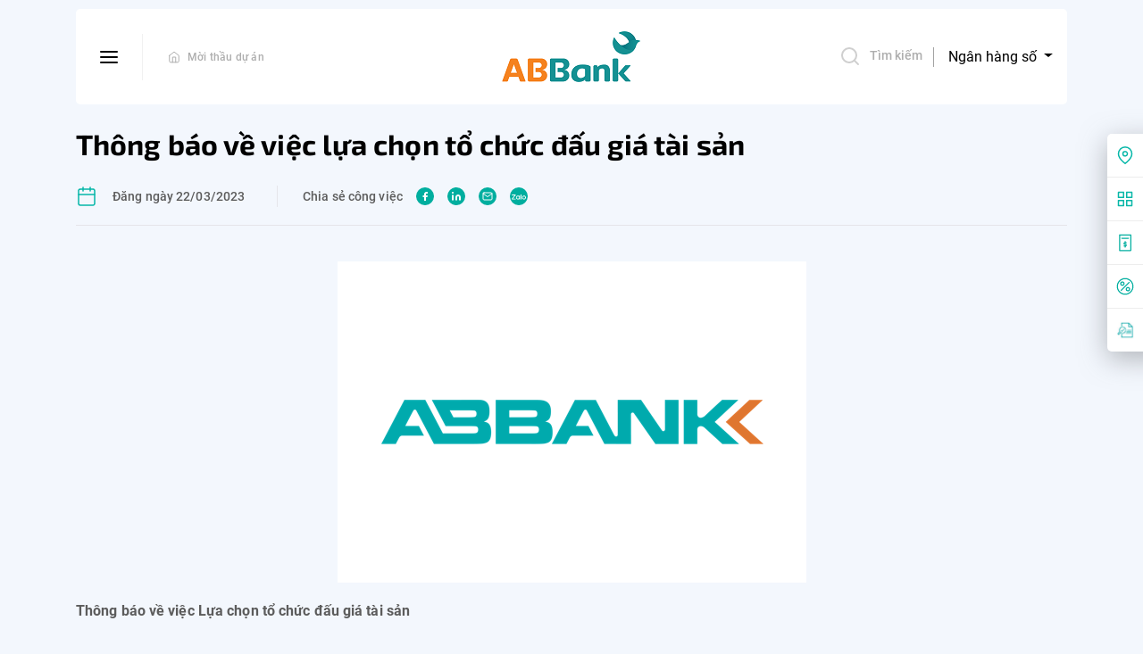

--- FILE ---
content_type: text/html; charset=UTF-8
request_url: https://abbank.vn/tin-tuc/thong-bao-ve-viec-lua-chon-to-chuc-dau-gia-tai-san.html
body_size: 20019
content:
<!DOCTYPE html> <html lang="vi"> <head> <!-- Google tag (gtag.js) --> <script async src="https://www.googletagmanager.com/gtag/js?id=G-WJZS6VHXYE"></script> <script> window.dataLayer = window.dataLayer || []; function gtag() { dataLayer.push(arguments); } gtag('js', new Date()); gtag('config', 'G-WJZS6VHXYE'); </script> <!-- Google Tag Manager --> <script>(function(w,d,s,l,i){w[l]=w[l]||[];w[l].push({'gtm.start': new Date().getTime(),event:'gtm.js'});var f=d.getElementsByTagName(s)[0], j=d.createElement(s),dl=l!='dataLayer'?'&l='+l:'';j.async=true;j.src= 'https://www.googletagmanager.com/gtm.js?id='+i+dl;f.parentNode.insertBefore(j,f); })(window,document,'script','dataLayer','GTM-T5FXB6N');</script> <!-- End Google Tag Manager --> <meta name="facebook-domain-verification" content="wy4ymmttp7yeiu8ljg36v0hwv6q46f" /> <meta charset="utf-8"> <meta http-equiv="content-language" content="vi"> <meta name="viewport" content="width=device-width, initial-scale=1"> <meta http-equiv="X-UA-Compatible" content="IE=edge"/> <meta name="robots" content="index, follow"/> <meta name="format-detection" content="telephone=no"> <meta name='title' content='Thông báo về việc lựa chọn tổ chức đấu giá tài sản | ABBANK'/><meta name='description' content='Thông báo về việc Lựa chọn tổ chức đấu giá tài sản'/><meta name='keywords' content='admin'/><title>Thông báo về việc lựa chọn tổ chức đấu giá tài sản | ABBANK</title><link rel="shortcut icon" type="image/x-icon" href="/favicon.ico"/> <meta property="og:type" content="website" /> <meta property="og:url" content="https://abbank.vn/tin-tuc/thong-bao-ve-viec-lua-chon-to-chuc-dau-gia-tai-san.html" /> <meta property="og:title" content="Thông báo về việc lựa chọn tổ chức đấu giá tài sản" /> <meta property="og:description" content="Trao giải pháp - Nhận nụ cười" /> <meta property="og:image" content="https://abbank.vn/uploads/images/2020/03/20/payoo.jpg" /> <meta property="fb:app_id" content="578753129388558" /> <link rel="alternate" hreflang="x-default" href="https://abbank.vn/tin-tuc/thong-bao-ve-viec-lua-chon-to-chuc-dau-gia-tai-san.html"/> <link rel="dns-prefetch" href="//fonts.gstatic.com"> <link rel="dns-prefetch" href="//fonts.googleapis.com"> <link rel="dns-prefetch" href="//gstatic.com"> <link rel="preconnect" href="//fonts.gstatic.com"> <link rel="preconnect" href="//fonts.googleapis.com"> <link rel="preconnect" href="//gstatic.com"> <link rel="preload" href="/frontend/libs/lazysize/lazysizes.min.js" as="script"> <script src="/frontend/libs/lazysize/lazysizes.min.js" async></script> <link rel="preload" href="/frontend/fonts/Roboto-Medium.woff2" type="font/woff2" as="font" crossorigin> <link rel="preload" href="/frontend/fonts/Roboto-Bold.woff2" type="font/woff2" as="font" crossorigin> <link rel="preload" href="/frontend/fonts/Roboto-BoldItalic.woff2" type="font/woff2" as="font" crossorigin> <link rel="preload" href="/frontend/fonts/Roboto-Italic.woff2" type="font/woff2" as="font" crossorigin> <link rel="preload" href="/frontend/fonts/Roboto-Regular.woff2" type="font/woff2" as="font" crossorigin> <link rel="preload" href="/frontend/images/dynamic-images/news/no-image.svg" as="image"> <link rel="preload" href="/frontend/images/icons/user.png" as="image"> <link rel="preload" href="/frontend/images/icons/search.png" as="image"> <link rel="preload" href="/frontend/images/dynamic-images/logo-footer.png" as="image"> <link rel="preload" href="/frontend/images/hero-banner/bg.png" as="image"> <link rel="preload" href="/uploads/images/2026/02/01/logo-160x62-697e39f2c1aaa.png" as="image"> <style>a, header .btn-nav { background-color: transparent } dl, h1, h2, h3, h4, h5, h6, ol, p, pre, ul { margin-top: 0 } address, dl, ol, p, pre, ul { margin-bottom: 1rem } .dynamic-content table, table { border-collapse: collapse } body, caption { text-align: left } button, hr, input { overflow: visible } pre, textarea { overflow: auto } article, aside, figcaption, figure, footer, header, hgroup, legend, main, nav, section { display: block } dd, h1, h2, h3, h4, h5, h6, label, legend { margin-bottom: .5rem } progress, sub, sup { vertical-align: baseline } label, output { display: inline-block } .btn-primary, [type=button]:not(:disabled), [type=reset]:not(:disabled), [type=submit]:not(:disabled), button:not(:disabled), summary { cursor: pointer } *, ::after, ::before { box-sizing: border-box } html { font-family: sans-serif; line-height: 1.15; -webkit-text-size-adjust: 100%; -webkit-tap-highlight-color: rgba(48, 51, 54, 0) } body { margin: 0; font-weight: 400; color: #212529 } [tabindex="-1"]:focus:not(:focus-visible) { outline: 0 !important } hr { box-sizing: content-box; height: 0 } abbr[data-original-title], abbr[title] { text-decoration: underline; text-decoration: underline dotted; cursor: help; border-bottom: 0; text-decoration-skip-ink: none } address { font-style: normal; line-height: inherit } ol ol, ol ul, ul ol, ul ul { margin-bottom: 0 } dt { font-weight: 700 } dd { margin-left: 0 } blockquote, figure { margin: 0 0 1rem } b, strong { font-weight: bolder } small { font-size: 80% } sub, sup { position: relative; font-size: 75%; line-height: 0 } sub { bottom: -.25em } sup { top: -.5em } a { color: #007bff } a:hover { color: #0056b3 } a:not([href]), a:not([href]):hover { color: inherit; text-decoration: none } code, kbd, pre, samp { font-family: SFMono-Regular, Menlo, Monaco, Consolas, "Liberation Mono", "Courier New", monospace; font-size: 1em } img { vertical-align: middle; border-style: none } svg { overflow: hidden; vertical-align: middle } caption { padding-top: .75rem; padding-bottom: .75rem; color: #6c757d; caption-side: bottom } th { text-align: inherit } button { border-radius: 0 } button, input, optgroup, select, textarea { margin: 0; font-family: inherit; font-size: inherit; line-height: inherit } button, select { text-transform: none } select { word-wrap: normal } [type=button], [type=reset], [type=submit], button { -webkit-appearance: button } [type=button]::-moz-focus-inner, [type=reset]::-moz-focus-inner, [type=submit]::-moz-focus-inner, button::-moz-focus-inner { padding: 0; border-style: none } input[type=radio], input[type=checkbox] { box-sizing: border-box; padding: 0 } input[type=date], input[type=time], input[type=datetime-local], input[type=month] { -webkit-appearance: listbox } textarea { resize: vertical } fieldset { min-width: 0; padding: 0; margin: 0; border: 0 } legend { width: 100%; max-width: 100%; padding: 0; font-size: 1.5rem; line-height: inherit; color: inherit; white-space: normal } .container, .container-fluid, .container-lg, .container-md, .container-sm, .container-xl { padding-right: 15px; padding-left: 15px; margin-right: auto; margin-left: auto; width: 100% } @media (max-width: 1200px) { legend { font-size: calc(1.275rem + .3vw) } } [type=number]::-webkit-inner-spin-button, [type=number]::-webkit-outer-spin-button { height: auto } [type=search] { outline-offset: -2px; -webkit-appearance: none } [type=search]::-webkit-search-decoration { -webkit-appearance: none } ::-webkit-file-upload-button { font: inherit; -webkit-appearance: button } summary { display: list-item } template { display: none } [hidden] { display: none !important } @media (min-width: 576px) { .container { max-width: 540px } } @media (min-width: 768px) { .container { max-width: 720px } } @media (min-width: 992px) { .container { max-width: 960px } } @media (min-width: 1200px) { .container { max-width: 1140px } } @media (min-width: 576px) { .container, .container-sm { max-width: 540px } } @media (min-width: 768px) { .container, .container-md, .container-sm { max-width: 720px } } @media (min-width: 992px) { .container, .container-lg, .container-md, .container-sm { max-width: 960px } } @media (min-width: 1200px) { .container, .container-lg, .container-md, .container-sm, .container-xl { max-width: 1140px } } .row { display: flex; flex-wrap: wrap; margin-right: -15px; margin-left: -15px } .no-gutters { margin-right: 0; margin-left: 0 } .no-gutters > .col, .no-gutters > [class*=col-] { padding-right: 0; padding-left: 0 } .col, .col-1, .col-10, .col-11, .col-12, .col-2, .col-3, .col-4, .col-5, .col-6, .col-7, .col-8, .col-9, .col-auto, .col-lg, .col-lg-1, .col-lg-10, .col-lg-11, .col-lg-12, .col-lg-2, .col-lg-3, .col-lg-4, .col-lg-5, .col-lg-6, .col-lg-7, .col-lg-8, .col-lg-9, .col-lg-auto, .col-md, .col-md-1, .col-md-10, .col-md-11, .col-md-12, .col-md-2, .col-md-3, .col-md-4, .col-md-5, .col-md-6, .col-md-7, .col-md-8, .col-md-9, .col-md-auto, .col-sm, .col-sm-1, .col-sm-10, .col-sm-11, .col-sm-12, .col-sm-2, .col-sm-3, .col-sm-4, .col-sm-5, .col-sm-6, .col-sm-7, .col-sm-8, .col-sm-9, .col-sm-auto, .col-xl, .col-xl-1, .col-xl-10, .col-xl-11, .col-xl-12, .col-xl-2, .col-xl-3, .col-xl-4, .col-xl-5, .col-xl-6, .col-xl-7, .col-xl-8, .col-xl-9, .col-xl-auto { position: relative; width: 100%; padding-right: 15px; padding-left: 15px } .col { flex-basis: 0; -webkit-box-flex: 1; -ms-flex-positive: 1; flex-grow: 1; max-width: 100% } .row-cols-1 > * { flex: 0 0 100%; max-width: 100% } .row-cols-2 > * { flex: 0 0 50%; max-width: 50% } .row-cols-3 > * { flex: 0 0 33.33333%; max-width: 33.33333% } .row-cols-4 > * { flex: 0 0 25%; max-width: 25% } .row-cols-5 > * { flex: 0 0 20%; max-width: 20% } .row-cols-6 > * { flex: 0 0 16.66667%; max-width: 16.66667% } .col-auto { flex: 0 0 auto; width: auto; max-width: 100% } .col-1 { flex: 0 0 8.33333%; max-width: 8.33333% } .col-2 { flex: 0 0 16.66667%; max-width: 16.66667% } .col-3 { flex: 0 0 25%; max-width: 25% } .col-4 { flex: 0 0 33.33333%; max-width: 33.33333% } .col-5 { flex: 0 0 41.66667%; max-width: 41.66667% } .col-6 { flex: 0 0 50%; max-width: 50% } .col-7 { flex: 0 0 58.33333%; max-width: 58.33333% } .col-8 { flex: 0 0 66.66667%; max-width: 66.66667% } .col-9 { flex: 0 0 75%; max-width: 75% } .col-10 { flex: 0 0 83.33333%; max-width: 83.33333% } .col-11 { flex: 0 0 91.66667%; max-width: 91.66667% } .col-12 { flex: 0 0 100%; max-width: 100% } .order-first { order: -1 } .order-last { order: 13 } .order-0 { order: 0 } .order-1 { order: 1 } .order-2 { order: 2 } .order-3 { order: 3 } .order-4 { order: 4 } .order-5 { order: 5 } .order-6 { order: 6 } .order-7 { order: 7 } .order-8 { order: 8 } .order-9 { order: 9 } .order-10 { order: 10 } .order-11 { order: 11 } .order-12 { order: 12 } .offset-1 { margin-left: 8.33333% } .offset-2 { margin-left: 16.66667% } .offset-3 { margin-left: 25% } .offset-4 { margin-left: 33.33333% } .offset-5 { margin-left: 41.66667% } .offset-6 { margin-left: 50% } .offset-7 { margin-left: 58.33333% } .offset-8 { margin-left: 66.66667% } .offset-9 { margin-left: 75% } .offset-10 { margin-left: 83.33333% } .offset-11 { margin-left: 91.66667% } @media (min-width: 576px) { .col-sm { flex-basis: 0; -webkit-box-flex: 1; -ms-flex-positive: 1; flex-grow: 1; max-width: 100% } .row-cols-sm-1 > * { flex: 0 0 100%; max-width: 100% } .row-cols-sm-2 > * { flex: 0 0 50%; max-width: 50% } .row-cols-sm-3 > * { flex: 0 0 33.33333%; max-width: 33.33333% } .row-cols-sm-4 > * { flex: 0 0 25%; max-width: 25% } .row-cols-sm-5 > * { flex: 0 0 20%; max-width: 20% } .row-cols-sm-6 > * { flex: 0 0 16.66667%; max-width: 16.66667% } .col-sm-auto { flex: 0 0 auto; width: auto; max-width: 100% } .col-sm-1 { flex: 0 0 8.33333%; max-width: 8.33333% } .col-sm-2 { flex: 0 0 16.66667%; max-width: 16.66667% } .col-sm-3 { flex: 0 0 25%; max-width: 25% } .col-sm-4 { flex: 0 0 33.33333%; max-width: 33.33333% } .col-sm-5 { flex: 0 0 41.66667%; max-width: 41.66667% } .col-sm-6 { flex: 0 0 50%; max-width: 50% } .col-sm-7 { flex: 0 0 58.33333%; max-width: 58.33333% } .col-sm-8 { flex: 0 0 66.66667%; max-width: 66.66667% } .col-sm-9 { flex: 0 0 75%; max-width: 75% } .col-sm-10 { flex: 0 0 83.33333%; max-width: 83.33333% } .col-sm-11 { flex: 0 0 91.66667%; max-width: 91.66667% } .col-sm-12 { flex: 0 0 100%; max-width: 100% } .order-sm-first { order: -1 } .order-sm-last { order: 13 } .order-sm-0 { order: 0 } .order-sm-1 { order: 1 } .order-sm-2 { order: 2 } .order-sm-3 { order: 3 } .order-sm-4 { order: 4 } .order-sm-5 { order: 5 } .order-sm-6 { order: 6 } .order-sm-7 { order: 7 } .order-sm-8 { order: 8 } .order-sm-9 { order: 9 } .order-sm-10 { order: 10 } .order-sm-11 { order: 11 } .order-sm-12 { order: 12 } .offset-sm-0 { margin-left: 0 } .offset-sm-1 { margin-left: 8.33333% } .offset-sm-2 { margin-left: 16.66667% } .offset-sm-3 { margin-left: 25% } .offset-sm-4 { margin-left: 33.33333% } .offset-sm-5 { margin-left: 41.66667% } .offset-sm-6 { margin-left: 50% } .offset-sm-7 { margin-left: 58.33333% } .offset-sm-8 { margin-left: 66.66667% } .offset-sm-9 { margin-left: 75% } .offset-sm-10 { margin-left: 83.33333% } .offset-sm-11 { margin-left: 91.66667% } } @media (min-width: 768px) { .col-md { flex-basis: 0; -webkit-box-flex: 1; -ms-flex-positive: 1; flex-grow: 1; max-width: 100% } .row-cols-md-1 > * { flex: 0 0 100%; max-width: 100% } .row-cols-md-2 > * { flex: 0 0 50%; max-width: 50% } .row-cols-md-3 > * { flex: 0 0 33.33333%; max-width: 33.33333% } .row-cols-md-4 > * { flex: 0 0 25%; max-width: 25% } .row-cols-md-5 > * { flex: 0 0 20%; max-width: 20% } .row-cols-md-6 > * { flex: 0 0 16.66667%; max-width: 16.66667% } .col-md-auto { flex: 0 0 auto; width: auto; max-width: 100% } .col-md-1 { flex: 0 0 8.33333%; max-width: 8.33333% } .col-md-2 { flex: 0 0 16.66667%; max-width: 16.66667% } .col-md-3 { flex: 0 0 25%; max-width: 25% } .col-md-4 { flex: 0 0 33.33333%; max-width: 33.33333% } .col-md-5 { flex: 0 0 41.66667%; max-width: 41.66667% } .col-md-6 { flex: 0 0 50%; max-width: 50% } .col-md-7 { flex: 0 0 58.33333%; max-width: 58.33333% } .col-md-8 { flex: 0 0 66.66667%; max-width: 66.66667% } .col-md-9 { flex: 0 0 75%; max-width: 75% } .col-md-10 { flex: 0 0 83.33333%; max-width: 83.33333% } .col-md-11 { flex: 0 0 91.66667%; max-width: 91.66667% } .col-md-12 { flex: 0 0 100%; max-width: 100% } .order-md-first { order: -1 } .order-md-last { order: 13 } .order-md-0 { order: 0 } .order-md-1 { order: 1 } .order-md-2 { order: 2 } .order-md-3 { order: 3 } .order-md-4 { order: 4 } .order-md-5 { order: 5 } .order-md-6 { order: 6 } .order-md-7 { order: 7 } .order-md-8 { order: 8 } .order-md-9 { order: 9 } .order-md-10 { order: 10 } .order-md-11 { order: 11 } .order-md-12 { order: 12 } .offset-md-0 { margin-left: 0 } .offset-md-1 { margin-left: 8.33333% } .offset-md-2 { margin-left: 16.66667% } .offset-md-3 { margin-left: 25% } .offset-md-4 { margin-left: 33.33333% } .offset-md-5 { margin-left: 41.66667% } .offset-md-6 { margin-left: 50% } .offset-md-7 { margin-left: 58.33333% } .offset-md-8 { margin-left: 66.66667% } .offset-md-9 { margin-left: 75% } .offset-md-10 { margin-left: 83.33333% } .offset-md-11 { margin-left: 91.66667% } } @media (min-width: 992px) { .col-lg { flex-basis: 0; -webkit-box-flex: 1; -ms-flex-positive: 1; flex-grow: 1; max-width: 100% } .row-cols-lg-1 > * { flex: 0 0 100%; max-width: 100% } .row-cols-lg-2 > * { flex: 0 0 50%; max-width: 50% } .row-cols-lg-3 > * { flex: 0 0 33.33333%; max-width: 33.33333% } .row-cols-lg-4 > * { flex: 0 0 25%; max-width: 25% } .row-cols-lg-5 > * { flex: 0 0 20%; max-width: 20% } .row-cols-lg-6 > * { flex: 0 0 16.66667%; max-width: 16.66667% } .col-lg-auto { flex: 0 0 auto; width: auto; max-width: 100% } .col-lg-1 { flex: 0 0 8.33333%; max-width: 8.33333% } .col-lg-2 { flex: 0 0 16.66667%; max-width: 16.66667% } .col-lg-3 { flex: 0 0 25%; max-width: 25% } .col-lg-4 { flex: 0 0 33.33333%; max-width: 33.33333% } .col-lg-5 { flex: 0 0 41.66667%; max-width: 41.66667% } .col-lg-6 { flex: 0 0 50%; max-width: 50% } .col-lg-7 { flex: 0 0 58.33333%; max-width: 58.33333% } .col-lg-8 { flex: 0 0 66.66667%; max-width: 66.66667% } .col-lg-9 { flex: 0 0 75%; max-width: 75% } .col-lg-10 { flex: 0 0 83.33333%; max-width: 83.33333% } .col-lg-11 { flex: 0 0 91.66667%; max-width: 91.66667% } .col-lg-12 { flex: 0 0 100%; max-width: 100% } .order-lg-first { order: -1 } .order-lg-last { order: 13 } .order-lg-0 { order: 0 } .order-lg-1 { order: 1 } .order-lg-2 { order: 2 } .order-lg-3 { order: 3 } .order-lg-4 { order: 4 } .order-lg-5 { order: 5 } .order-lg-6 { order: 6 } .order-lg-7 { order: 7 } .order-lg-8 { order: 8 } .order-lg-9 { order: 9 } .order-lg-10 { order: 10 } .order-lg-11 { order: 11 } .order-lg-12 { order: 12 } .offset-lg-0 { margin-left: 0 } .offset-lg-1 { margin-left: 8.33333% } .offset-lg-2 { margin-left: 16.66667% } .offset-lg-3 { margin-left: 25% } .offset-lg-4 { margin-left: 33.33333% } .offset-lg-5 { margin-left: 41.66667% } .offset-lg-6 { margin-left: 50% } .offset-lg-7 { margin-left: 58.33333% } .offset-lg-8 { margin-left: 66.66667% } .offset-lg-9 { margin-left: 75% } .offset-lg-10 { margin-left: 83.33333% } .offset-lg-11 { margin-left: 91.66667% } } @media (min-width: 1200px) { .col-xl { flex-basis: 0; -webkit-box-flex: 1; -ms-flex-positive: 1; flex-grow: 1; max-width: 100% } .row-cols-xl-1 > * { flex: 0 0 100%; max-width: 100% } .row-cols-xl-2 > * { flex: 0 0 50%; max-width: 50% } .row-cols-xl-3 > * { flex: 0 0 33.33333%; max-width: 33.33333% } .row-cols-xl-4 > * { flex: 0 0 25%; max-width: 25% } .row-cols-xl-5 > * { flex: 0 0 20%; max-width: 20% } .row-cols-xl-6 > * { flex: 0 0 16.66667%; max-width: 16.66667% } .col-xl-auto { flex: 0 0 auto; width: auto; max-width: 100% } .col-xl-1 { flex: 0 0 8.33333%; max-width: 8.33333% } .col-xl-2 { flex: 0 0 16.66667%; max-width: 16.66667% } .col-xl-3 { flex: 0 0 25%; max-width: 25% } .col-xl-4 { flex: 0 0 33.33333%; max-width: 33.33333% } .col-xl-5 { flex: 0 0 41.66667%; max-width: 41.66667% } .col-xl-6 { flex: 0 0 50%; max-width: 50% } .col-xl-7 { flex: 0 0 58.33333%; max-width: 58.33333% } .col-xl-8 { flex: 0 0 66.66667%; max-width: 66.66667% } .col-xl-9 { flex: 0 0 75%; max-width: 75% } .col-xl-10 { flex: 0 0 83.33333%; max-width: 83.33333% } .col-xl-11 { flex: 0 0 91.66667%; max-width: 91.66667% } .col-xl-12 { flex: 0 0 100%; max-width: 100% } .order-xl-first { order: -1 } .order-xl-last { order: 13 } .order-xl-0 { order: 0 } .order-xl-1 { order: 1 } .order-xl-2 { order: 2 } .order-xl-3 { order: 3 } .order-xl-4 { order: 4 } .order-xl-5 { order: 5 } .order-xl-6 { order: 6 } .order-xl-7 { order: 7 } .order-xl-8 { order: 8 } .order-xl-9 { order: 9 } .order-xl-10 { order: 10 } .order-xl-11 { order: 11 } .order-xl-12 { order: 12 } .offset-xl-0 { margin-left: 0 } .offset-xl-1 { margin-left: 8.33333% } .offset-xl-2 { margin-left: 16.66667% } .offset-xl-3 { margin-left: 25% } .offset-xl-4 { margin-left: 33.33333% } .offset-xl-5 { margin-left: 41.66667% } .offset-xl-6 { margin-left: 50% } .offset-xl-7 { margin-left: 58.33333% } .offset-xl-8 { margin-left: 66.66667% } .offset-xl-9 { margin-left: 75% } .offset-xl-10 { margin-left: 83.33333% } .offset-xl-11 { margin-left: 91.66667% } } .modal-open { overflow: hidden } .modal-open .modal { overflow-x: hidden; overflow-y: auto } .modal { position: fixed; top: 0; left: 0; z-index: 1050; display: none; width: 100%; height: 100%; overflow: hidden; outline: 0 } .modal-dialog { position: relative; width: auto; margin: .5rem; pointer-events: none } .modal.fade .modal-dialog { transition: transform .3s ease-out; transform: translate(0, -50px) } @media (prefers-reduced-motion: reduce) { .modal.fade .modal-dialog { transition: none } } .modal.show .modal-dialog { transform: none } .modal.modal-static .modal-dialog { transform: scale(1.02) } .modal-dialog-scrollable { display: flex; max-height: calc(100% - 1rem) } .modal-dialog-scrollable .modal-content { max-height: calc(100vh - 1rem); overflow: hidden } .modal-dialog-scrollable .modal-footer, .modal-dialog-scrollable .modal-header { flex-shrink: 0 } .modal-dialog-scrollable .modal-body { overflow-y: auto } .modal-dialog-centered { display: flex; align-items: center; min-height: calc(100% - 1rem) } .modal-dialog-centered::before { display: block; height: calc(100vh - 1rem); content: "" } .modal-dialog-centered.modal-dialog-scrollable { flex-direction: column; justify-content: center; height: 100% } .modal-dialog-centered.modal-dialog-scrollable .modal-content { max-height: none } .modal-dialog-centered.modal-dialog-scrollable::before { content: none } .modal-content { position: relative; display: flex; flex-direction: column; width: 100%; pointer-events: auto; background-color: #fff; background-clip: padding-box; border: 1px solid rgba(48, 51, 54, .2); border-radius: .3rem; outline: 0 } .modal-backdrop { position: fixed; top: 0; left: 0; z-index: 1040; width: 100vw; height: 100vh; background-color: #303336 } .modal-backdrop.fade { opacity: 0 } .modal-backdrop.show { opacity: .5 } .modal-header { display: flex; align-items: flex-start; justify-content: space-between; padding: 1rem; border-bottom: 1px solid #dee2e6; border-top-left-radius: calc(.3rem - 1px); border-top-right-radius: calc(.3rem - 1px) } .modal-header .close { padding: 1rem; margin: -1rem -1rem -1rem auto } .modal-title { margin-bottom: 0; line-height: 1.5 } .modal-body { position: relative; flex: 1 1 auto; padding: 1rem } .modal-footer { display: flex; flex-wrap: wrap; align-items: center; justify-content: flex-end; padding: .75rem; border-top: 1px solid #dee2e6; border-bottom-right-radius: calc(.3rem - 1px); border-bottom-left-radius: calc(.3rem - 1px) } .modal-footer > * { margin: .25rem } .modal-scrollbar-measure { position: absolute; top: -9999px; width: 50px; height: 50px; overflow: scroll } @media (min-width: 576px) { .modal-dialog { max-width: 500px; margin: 1.75rem auto } .modal-dialog-scrollable { max-height: calc(100% - 3.5rem) } .modal-dialog-scrollable .modal-content { max-height: calc(100vh - 3.5rem) } .modal-dialog-centered { min-height: calc(100% - 3.5rem) } .modal-dialog-centered::before { height: calc(100vh - 3.5rem) } .modal-sm { max-width: 300px } } @media (min-width: 992px) { .modal-lg, .modal-xl { max-width: 800px } } @media (min-width: 1200px) { .modal-xl { max-width: 1140px } } .quick-link, body, header, img { max-width: 100% } :root { --cyan: #00ae9f; --d-cyan: #009688; --l-cyan: #f3f7fd; --b-cyan: #d3eeec; --orange: #ff9315; --d-orange: #f47920; --brown: #df7630; --gray: #f1f1f1; --border: #f3f3f3; --black: #303336; --red: #e93c3c } .quick-link { position: fixed; top: 100px; right: 0; background-color: #fff; -webkit-box-shadow: 0 8px 30px rgba(111, 116, 121, .5); box-shadow: 0 8px 30px rgba(111, 116, 121, .5); -webkit-border-radius: 5px 0 0 5px; border-radius: 5px 0 0 5px; width: 218px; z-index: 99; transition: transform .4s ease; -ms-transform: translateX(178px); -o-transform: translateX(178px); -moz-transform: translateX(178px); -webkit-transform: translateX(178px); transform: translateX(178px) } @media (prefers-reduced-motion: reduce) { .quick-link { transition: none } } .quick-link:hover { -ms-transform: translateX(0); -o-transform: translateX(0); -moz-transform: translateX(0); -webkit-transform: translateX(0); transform: translateX(0) } .quick-link ul { padding-left: 0; margin-bottom: 0; list-style: none } .quick-link ul li { padding: 14px 10px; display: -webkit-box; display: -moz-box; display: -ms-flexbox; display: -webkit-flex; display: flex; -webkit-box-align: center; -webkit-align-items: center; -ms-flex-align: center; align-items: center } .quick-link ul li + li { border-top: 1px solid #EDEDED } .quick-link ul li .icon { display: -webkit-box; display: -moz-box; display: -ms-flexbox; display: -webkit-flex; display: flex; margin-right: 20px; width: 20px; height: 20px; flex-shrink: 0; -webkit-box-align: center; -webkit-align-items: center; -ms-flex-align: center; align-items: center; -webkit-box-pack: center; -webkit-justify-content: center; -ms-flex-pack: center; justify-content: center } .quick-link ul li a { font-weight: 500; font-size: 16px; line-height: 20px; color: #000 } .quick-link ul li a:hover { color: #f47920 } body { font-family: Roboto, sans-serif; font-display: swap; background-color: #f3f7fd; font-size: 16px; line-height: 1.375; letter-spacing: .1px; overflow-x: hidden } body.nav-show, body.search-show { overflow: hidden; max-height: 100vh } a { text-decoration: none; outline: 0; transition: color .4s ease } @media (prefers-reduced-motion: reduce) { a { transition: none } } a:active, a:focus, a:hover { outline: 0; text-decoration: none } button, input, select, textarea { box-shadow: none; outline: 0 } button:active, button:focus, button:hover, input:active, input:focus, input:hover, select:active, select:focus, select:hover, textarea:active, textarea:focus, textarea:hover { outline: 0 } .tab-content > .tab-pane, [type=hidden] { display: none } .tab-content > .active { display: block } .collapse { display: none } .collapse.show { display: block } .backdrop { position: fixed; top: 0; left: 0; z-index: 199; width: 100vw; height: 100vh; background-color: #5c5c5c } .backdrop.fade { transition: all .15s linear; opacity: 0; visibility: hidden } .backdrop.show { opacity: .5; visibility: visible } .section-title { font-weight: 500; font-size: 32px; line-height: 42px; letter-spacing: .1px; color: #000; margin-bottom: 15px } .block-title, .h1, .h4, .sub-title { font-weight: 700 } .sub-title { font-size: 26px; line-height: 32px; color: #000 } .block-title { font-size: 20px; line-height: 26px; letter-spacing: .2px; color: #000; margin-bottom: 25px } .slick-slide { outline: 0 } .btn-primary { font-size: 15px; line-height: 18px; text-transform: uppercase; padding: 12px 26px; color: #fff; display: inline-block; text-decoration: none; -webkit-border-radius: 5px; border-radius: 5px; overflow: hidden; border: none; background: #f90; background: -moz-linear-gradient(148.65deg, #f90 17.72%, #fc6536 65.19%); background: -webkit-linear-gradient(148.65deg, #f90 17.72%, #fc6536 65.19%); background: linear-gradient(148.65deg, #f90 17.72%, #fc6536 65.19%); filter: progid:DXImageTransform.Microsoft.gradient(startColorstr='#FF9900', endColorstr='#FC6536', GradientType=1); position: relative; z-index: 0; transition: box-shadow .4s ease } header .content, header .left { display: -moz-box; display: -ms-flexbox; display: -webkit-flex } @media (prefers-reduced-motion: reduce) { .btn-primary { transition: none } } .btn-primary:not(:disabled):hover { color: #fff; text-decoration: none; -webkit-box-shadow: 0 6px 16px rgba(244, 121, 32, .5); box-shadow: 0 6px 16px rgba(244, 121, 32, .5) } .btn-primary:disabled { cursor: not-allowed; background: #5c5c5c } .h1 { font-size: 48px; line-height: 1.2 } .h2, .h3 { font-weight: 500 } .h2 { font-size: 44px; line-height: 140% } .h3 { font-size: 32px; line-height: 131%; letter-spacing: .1px } .h4 { font-size: 26px; line-height: 1.25 } .h5, .h6 { font-weight: 700; line-height: 1.3; letter-spacing: .2px } .h5 { font-size: 20px } .h6 { font-size: 18px } .subtitle-md { font-weight: 500; font-size: 16px; line-height: 1.25 } .subtitle-sm { font-weight: 600; font-size: 14px; line-height: 1.28571; letter-spacing: .1px } .small-md { font-weight: 500; font-size: 12px; line-height: 16px; letter-spacing: .2px } @media (max-width: 767.98px) { .h1 { font-size: 44px; line-height: 140% } .h2 { font-size: 32px; line-height: 131%; letter-spacing: .1px } .h3 { font-size: 26px; line-height: 1.25; letter-spacing: normal } .h4, .h5 { line-height: 1.3; letter-spacing: .2px } .h4 { font-size: 20px } .h5 { font-size: 18px } .h6 { font-weight: 500; font-size: 16px; line-height: 1.25 } .subtitle-md { font-weight: 600; font-size: 14px; line-height: 1.28571; letter-spacing: .1px } } header { width: 1440px; margin: 0 auto; padding: 10px 15px; position: fixed; top: 0; left: 0; right: 0; z-index: 100 } header.is-scroll .content { -webkit-box-shadow: 0 6px 10px rgba(37, 40, 43, .08); box-shadow: 0 6px 10px rgba(37, 40, 43, .08) } header .content { background-color: #fff; -webkit-border-radius: 5px; border-radius: 5px; display: -webkit-box; display: flex; -webkit-box-align: center; -webkit-align-items: center; -ms-flex-align: center; align-items: center; -webkit-box-pack: center; -webkit-justify-content: center; -ms-flex-pack: center; justify-content: center } header .left { flex-shrink: 0; width: 40%; display: -webkit-box; display: flex; -webkit-box-align: center; -webkit-align-items: center; -ms-flex-align: center; align-items: center; padding-right: 15px } header .left .current-persona { margin: 0; padding-right: 10px; padding-left: 28px; font-weight: 500; font-size: 12px; line-height: 16px; letter-spacing: .2px; color: #aeaeae; display: -webkit-box; display: -moz-box; display: -ms-flexbox; display: -webkit-flex; display: flex; -webkit-box-align: center; -webkit-align-items: center; -ms-flex-align: center; align-items: center } header .left .current-persona a { display: block; margin-right: 8px } header .left .current-persona a svg { display: block } header .left .current-persona a svg path { transition: stroke .4s ease } @media (prefers-reduced-motion: reduce) { header .left .current-persona a svg path { transition: none } } header .left .current-persona a:hover svg path { stroke: #f47920 } header .left .current-persona span { padding-top: 1px; display: inline-block; vertical-align: middle } header .btn-nav { padding: 19px 27px; border: none; border-right: 1px solid #f1f1f1 } header .btn-nav span { display: block; height: 2px; width: 20px; margin: 0 auto; background-color: #000; -webkit-border-radius: 1px; border-radius: 1px; transition: background-color .4s ease } @media (prefers-reduced-motion: reduce) { header .btn-nav span { transition: none } } header .btn-nav span + span { margin-top: 4px } header .btn-nav:hover span { background-color: #f47920 } header .search { -webkit-box-flex: 1; -ms-flex-positive: 1; flex-grow: 1; padding-left: 24px; font-size: 14px; line-height: 20px; padding-right: 4px } header .search form { display: -webkit-box; display: -moz-box; display: -ms-flexbox; display: -webkit-flex; display: flex; -ms-align-items: center; align-items: center } header .search input[type=text] { font-size: 16px; border: none; height: 44px; outline: 0; padding: 0 15px 0 30px; max-width: 300px; width: 100%; background-image: url(/frontend/images/icons/search.png); background-position: left 5px center; background-repeat: no-repeat; background-size: 20px; -webkit-appearance: none; -moz-appearance: none } header .search input[type=text]::-webkit-input-placeholder { font-weight: 500; font-size: 14px; letter-spacing: .1px; color: #aeaeae } header .search input[type=text]:-moz-placeholder { font-weight: 500; font-size: 14px; letter-spacing: .1px; color: #aeaeae } header .search input[type=text]::-moz-placeholder { font-weight: 500; font-size: 14px; letter-spacing: .1px; color: #aeaeae } header .search input[type=text]:-ms-input-placeholder { font-weight: 500; font-size: 14px; letter-spacing: .1px; color: #aeaeae } header .search input[type=submit] { display: none } header .right, header .right .link { display: -moz-box; display: -webkit-flex } header .right { padding-left: 15px; flex-shrink: 0; width: 40%; display: -webkit-box; display: -ms-flexbox; display: flex; -webkit-box-pack: flex-end; -webkit-justify-content: flex-end; -ms-flex-pack: end; justify-content: flex-end } header .right .search { padding: 0 15px; display: none; position: fixed; z-index: 200; top: 0; left: 0; width: 100%; height: 100%; background-color: rgba(0, 0, 0, .7) } header .right .search form { width: 1000px; max-width: 100%; margin: 10px auto 0; -webkit-box-pack: end; -webkit-justify-content: flex-end; -ms-flex-pack: end; justify-content: flex-end; position: relative } header .right .search input[type=text] { background-image: none; width: 100%; -webkit-border-radius: 6px; border-radius: 6px; max-width: 100%; height: 52px; background-color: #fff; padding-right: 52px } header .right .search button { position: absolute; top: 0; right: 0; background-color: transparent; height: 52px; width: 52px; border: none; padding: 0 } header .right .search button svg path { transition: stroke .4s ease } @media (prefers-reduced-motion: reduce) { header .right .search button svg path { transition: none } } header .right .search button:hover svg path { stroke: #f47920 } header .right .btn-search { font-weight: 500; font-size: 14px; line-height: 20px; letter-spacing: .1px; color: #aeaeae; height: 52px; padding: 0 12px; margin-right: 12px; border: none; background-color: transparent; transition: color .4s ease } @media (prefers-reduced-motion: reduce) { header .right .btn-search { transition: none } } header .right .btn-search svg { margin-top: -2px; margin-right: 10px } header .right .btn-search svg path { transition: stroke .4s ease } @media (prefers-reduced-motion: reduce) { header .right .btn-search svg path { transition: none } } header .right .btn-search:hover { color: #f47920 } header .right .btn-search:hover svg path { stroke: #f47920 } header .right .link { display: -webkit-box; display: -ms-flexbox; display: flex; -webkit-box-align: center; -webkit-align-items: center; -ms-flex-align: center; align-items: center; background-color: #00ae9f; color: #fff; font-size: 14px; line-height: 20px; padding: 15px 18px; -webkit-border-radius: 0 5px 5px 0; border-radius: 0 5px 5px 0; transition: background-color .4s ease; white-space: nowrap } @media (prefers-reduced-motion: reduce) { header .right .link { transition: none } } header .right .link .icon { margin-right: 10px; height: 22px; display: -webkit-box; display: -moz-box; display: -ms-flexbox; display: -webkit-flex; display: flex; -webkit-box-align: center; -webkit-align-items: center; -ms-flex-align: center; align-items: center } header .right .link .icon img { display: block; max-height: 100% } header .right .link:hover { background-color: #009688 } header .logo { padding: 0 10px; -webkit-box-flex: 1; -ms-flex-positive: 1; flex-grow: 1; margin: 0 auto; height: 52px; display: -webkit-box; display: -moz-box; display: -ms-flexbox; display: -webkit-flex; display: flex; -ms-align-items: center; align-items: center; justify-content: center } header .logo img { display: block; margin: 0 auto; max-height: 30px } header .nav-container { -ms-transform: translateX(-100%); -o-transform: translateX(-100%); -moz-transform: translateX(-100%); -webkit-transform: translateX(-100%); transform: translateX(-100%); transition: transform .4s ease; position: fixed; z-index: 200; left: 0; top: 0; bottom: 0; width: 445px; max-width: 100%; background-color: #fff; display: -webkit-box; display: -moz-box; display: -ms-flexbox; display: -webkit-flex; display: flex; -webkit-box-direction: normal; -webkit-flex-direction: column; -ms-flex-direction: column; flex-direction: column } @media (prefers-reduced-motion: reduce) { header .nav-container { transition: none } } header .nav-container.is-show { -ms-transform: translateX(0); -o-transform: translateX(0); -moz-transform: translateX(0); -webkit-transform: translateX(0); transform: translateX(0) } header .nav-container .btn-close { background-color: #00ae9f; border: none; width: 40px; padding: 0; position: absolute; top: 0; right: 0; bottom: 1px; min-height: 40px; z-index: 20; border-left: 1px solid #d3eeec; transition: background-color .4s ease } @media (prefers-reduced-motion: reduce) { header .nav-container .btn-close { transition: none } } header .nav-container .btn-close:hover { background-color: #f47920 } header .nav-container .top-content { position: relative } header .nav-container .top-content .nav-tabs { flex-shrink: 0; list-style: none; padding-left: 0; margin-bottom: 0; padding-right: 40px; display: -webkit-box; display: -moz-box; display: -ms-flexbox; display: -webkit-flex; display: flex; border-bottom: 1px solid #d3eeec } header .nav-container .top-content .nav-tabs li { width: 33.3333333333% } header .nav-container .top-content .nav-tabs li + li { border-left: 1px solid #d3eeec } header .nav-container .top-content .nav-tabs li a { height: 100%; background-color: #00ae9f; display: -webkit-box; display: -moz-box; display: -ms-flexbox; display: -webkit-flex; display: flex; -webkit-box-align: center; -ms-flex-align: center; -webkit-align-items: center; align-items: center; -webkit-box-pack: center; -webkit-justify-content: center; -ms-flex-pack: center; justify-content: center; text-align: center; font-weight: 500; font-size: 16px; line-height: 20px; color: #fff; padding: 10px; transition: background-color .4s ease, color .4s ease } @media (prefers-reduced-motion: reduce) { header .nav-container .top-content .nav-tabs li a { transition: none } } header .nav-container .top-content .nav-tabs li a:hover { background-color: #009688 } header .nav-container .top-content .nav-tabs li a.active { color: #00ae9f; background-color: #fff } header .nav-container .search { flex-shrink: 0; display: none; flex-grow: unset; border-bottom: 5px solid #f3f7fd } .breadcrumb ul, header .nav-container .top-box button { display: -webkit-box; display: -moz-box; display: -ms-flexbox; display: -webkit-flex } header .nav-container .search input[type=text] { max-width: none } header .nav-container ul { margin-bottom: 0; list-style: none; padding-left: 0 } header .nav-container .top-box button { display: flex; -webkit-box-align: center; -webkit-align-items: center; -ms-flex-align: center; align-items: center; -webkit-box-pack: justify; -webkit-justify-content: space-between; -ms-flex-pack: justify; justify-content: space-between; padding: 0; border: none; background-color: transparent; width: 100%; height: 36px; font-weight: 500; font-size: 16px; line-height: 20px; color: #000; transition: color .4s ease } @media (prefers-reduced-motion: reduce) { header .nav-container .top-box button { transition: none } } header .nav-container .top-box button span { display: block } header .nav-container .top-box button svg { transition: transform .4s ease; -ms-transform: rotate(180deg); -o-transform: rotate(180deg); -moz-transform: rotate(180deg); -webkit-transform: rotate(180deg); transform: rotate(180deg) } @media (prefers-reduced-motion: reduce) { header .nav-container .top-box button svg { transition: none } } header .nav-container .top-box button svg path { transition: stroke .4s ease } @media (prefers-reduced-motion: reduce) { header .nav-container .top-box button svg path { transition: none } } header .nav-container .top-box button.collapsed svg { -ms-transform: rotate(0); -o-transform: rotate(0); -moz-transform: rotate(0); -webkit-transform: rotate(0); transform: rotate(0) } header .nav-container .top-box button:hover { color: #00ae9f } header .nav-container .top-box button:hover svg path { stroke: #00ae9f } header .nav-container .top-box a { -webkit-box-flex: 1; -ms-flex-positive: 1; flex-grow: 1 } header .nav-container .nav-content { padding-bottom: 24px; -webkit-box-flex: 1; -ms-flex-positive: 1; flex-grow: 1; overflow-y: scroll; -webkit-overflow-scrolling: touch } header .nav-container .nav-content::-webkit-scrollbar-track { background-color: #fff } header .nav-container .nav-content::-webkit-scrollbar { width: 6px; background-color: #fff } header .nav-container .nav-content::-webkit-scrollbar-thumb { border-radius: 3px; background-color: #d3eeec } header .nav-container .nav-list { padding: 16px 24px; font-weight: 500; font-size: 16px; line-height: 20px; color: #000 } header .nav-container .nav-list + .nav-list { border-top: 5px solid #f3f7fd } header .nav-container .nav-list.child-list { padding: 0; font-weight: 400 } header .nav-container .nav-list li + li { margin-top: 2px } header .nav-container .nav-list li a { padding: 8px 0; display: block; color: inherit } header .nav-container .nav-list li a:hover { color: #00ae9f } header .nav-container .hotline { font-size: 16px; line-height: 20px; color: #000; padding: 8px 24px; margin-bottom: 0 } header .nav-container .hotline a { color: #ff9315 } header .nav-container .hotline a:hover { color: #00ae9f } header .nav-container .languages { padding: 0 24px; position: relative } header .nav-container .languages img { display: inline-block; vertical-align: middle; margin-top: -2px } header .nav-container .languages .btn-toggle { background-color: transparent; padding: 8px 5px; font-size: 16px; line-height: 20px; color: #000; border: none } header .nav-container .languages .btn-toggle img { margin-right: 8px } header .nav-container .languages .btn-toggle span { display: inline-block; vertical-align: middle; text-decoration: underline } header .nav-container .languages .list { display: none; position: absolute; bottom: 100%; left: 24px; background-color: #fff; border-radius: 4px; padding: 10px; -webkit-box-shadow: 0 8px 20px rgba(37, 40, 43, .08); box-shadow: 0 8px 20px rgba(37, 40, 43, .08) } header .nav-container .languages .list a { display: block; color: #000; font-weight: 500; font-size: 16px; line-height: 20px } header .nav-container .languages .list a img { width: 16px; margin-right: 10px } header .nav-container .languages .list a svg { margin-right: 10px } header .nav-container .languages .list a + a { margin-top: 10px } .dynamic-content ol, .dynamic-content ul { display: block; margin-top: 0; margin-left: 0; margin-right: 0 } header .nav-container .languages .list a:hover { color: #f47920 } .dynamic-content { color: #5c5c5c; font-size: 16px; line-height: 1.5; overflow: hidden } .dynamic-content * { font-family: Roboto, sans-serif; max-width: 100% } .dynamic-content a { color: #ff9315; text-decoration: underline; -ms-transition: color .4s ease; -o-transition: color .4s ease; -moz-transition: color .4s ease; -webkit-transition: color .4s ease; transition: color .4s ease } .dynamic-content a:hover { color: #f47920; text-decoration: underline } .dynamic-content p { display: block; margin-bottom: 20px } .dynamic-content ol, .dynamic-content ul { margin-bottom: 20px; padding-left: 20px; list-style-position: outside } .dynamic-content ul { padding-left: 0; list-style-type: none } .dynamic-content ol { list-style-type: decimal } .dynamic-content ol li + li, .dynamic-content ul li + li { margin-top: 12px } .dynamic-content ul li { list-style: none; position: relative; padding-left: 25px } .dynamic-content ul li:before { position: absolute; top: 7.5px; left: 0; content: ""; width: 5px; height: 5px; -webkit-border-radius: 50%; border-radius: 50%; background-color: #00ae9f; display: inline-block } .dynamic-content ol li { list-style: inherit; list-style-type: decimal; list-style-position: outside } .dynamic-content h1, .dynamic-content h2, .dynamic-content h3, .dynamic-content h4, .dynamic-content h5, .dynamic-content h6 { letter-spacing: .03px; display: block; font-family: inherit; margin-top: 10px; margin-bottom: 20px; color: #000; font-weight: 500 } .dynamic-content h1 { font-weight: 700; font-size: 2em } .dynamic-content h2 { font-size: 1.5em } .dynamic-content h3 { font-size: 1.17em } .dynamic-content h4 { font-size: 1em } .dynamic-content h5 { font-size: .83em } .dynamic-content h6 { font-size: .67em } .dynamic-content img { max-width: 100%; height: auto !important; display: initial; margin-bottom: 20px } .dynamic-content iframe { max-width: 100% } .dynamic-content address, .dynamic-content cite, .dynamic-content dfn, .dynamic-content em, .dynamic-content i, .dynamic-content var { font-style: italic } .dynamic-content u { text-decoration: underline } .dynamic-content b, .dynamic-content strong { font-weight: 700 } .dynamic-content table { margin-bottom: 20px; width: 100% !important; border-spacing: 0; border: 1px solid rgba(152, 152, 154, .2) } .dynamic-content table tr td, .dynamic-content table tr th { padding: 10px 14px; line-height: 1.42857143; vertical-align: middle } .dynamic-content table tr th { background-color: #00ae9f; color: #fff; font-weight: 500; border: 1px solid #00ae9f } .dynamic-content table tr td { border: 1px solid rgba(152, 152, 154, .2) } .breadcrumb ul { margin-bottom: 0; padding-left: 0; list-style: none; display: flex; -webkit-flex-wrap: wrap; -ms-flex-wrap: wrap; flex-wrap: wrap } .breadcrumb ul li { font-weight: 500; font-size: 12px; line-height: 16px; letter-spacing: .2px; color: #6a6a6a } .breadcrumb ul li + li { padding-left: 8px } .breadcrumb ul li + li:before { content: "/"; margin-right: 8px } .breadcrumb ul li a { color: inherit } .breadcrumb ul li a:hover { color: #f47920 } .breadcrumb ul li .current { color: #12C0B1 } .news-detail .top-section { padding: 105px 0 20px; border-bottom: 1px solid #E5E5EA; margin-bottom: 40px } .news-detail .top-section .breadcrumb { margin-bottom: 31px } .news-detail .top-section .section-title { margin-bottom: 26px; width: 844px; max-width: 100% } .news-detail .top-section .info { display: -webkit-box; display: -moz-box; display: -ms-flexbox; display: -webkit-flex; display: flex; -webkit-flex-wrap: wrap; -ms-flex-wrap: wrap; flex-wrap: wrap; -webkit-box-align: center; -ms-flex-align: center; -webkit-align-items: center; align-items: center } .news-detail .top-section .info .date { margin: 0 28px 0 0; font-weight: 500; font-size: 14px; line-height: 20px; letter-spacing: .1px; color: #5c5c5c; padding-right: 36px; border-right: 1px solid #E5E5EA } .news-detail .top-section .info .date span { display: inline-block; vertical-align: middle; padding-left: 14px } .news-detail .top-section .share, .news-detail .top-section .share ul { display: -webkit-box; display: -moz-box; display: -ms-flexbox; display: -webkit-flex; -webkit-box-align: center } .news-detail .top-section .share { display: flex; -webkit-align-items: center; -ms-flex-align: center; align-items: center; -webkit-box-pack: center; -webkit-justify-content: center; -ms-flex-pack: center; justify-content: center; color: #5c5c5c; font-size: 14px; line-height: 20px; font-weight: 500 } .news-detail .top-section .share ul { margin-left: 15px; list-style: none; margin-bottom: 0; padding-left: 0; display: flex; -webkit-align-items: center; -ms-flex-align: center; align-items: center } .news-detail .top-section .share ul li + li { margin-left: 15px } .news-detail .top-section .share ul .icon { width: 20px; height: 20px; -webkit-border-radius: 50%; border-radius: 50%; background-color: #00ae9f; display: -webkit-box; display: -moz-box; display: -ms-flexbox; display: -webkit-flex; display: flex; -webkit-box-align: center; -webkit-align-items: center; -ms-flex-align: center; align-items: center; -webkit-box-pack: center; -webkit-justify-content: center; -ms-flex-pack: center; justify-content: center; -ms-transition: background-color .4s ease; -o-transition: background-color .4s ease; -moz-transition: background-color .4s ease; -webkit-transition: background-color .4s ease; transition: background-color .4s ease } .news-detail .top-section .share ul .icon svg { width: 20px } .news-detail .top-section .share ul .icon:hover { background-color: #f47920 } .news-detail .main-content { padding-bottom: 50px } @media (min-width: 992px) { header { max-width: 960px } header .right .search form { width: 522px } } @media (min-width: 1024px) { header { max-width: 1000px } header .right .search form { width: 562px } } @media (min-width: 1200px) { header { max-width: 1140px } header .right .search form { width: 702px } } @media (min-width: 1366px) { header { max-width: 1300px } header .right .search form { width: 862px } } @media (min-width: 1440px) { header { max-width: 1440px } header .right .search form { width: 1002px } } @media (max-width: 991.98px) { header .right .link .icon { margin-right: 0 } header .right .link .text { display: none } } @media (max-width: 767.98px) { .quick-link, header .left .current-persona, header .right .btn-search, header .right > .search { display: none } .section-title { font-weight: 700; font-size: 26px; line-height: 30px } header .left { width: auto } header .btn-nav { width: 48px; padding: 5px; height: 52px } header .logo { padding: 0 } header .right { width: auto } header .right .link { padding: 5px; height: 52px; width: 48px } header .right .link .icon { margin: 0 auto } header .nav-container .search { display: block } } @media (max-width: 575.98px) { .news-detail .top-section { padding: 113px 0 30px; margin-bottom: 25px } .news-detail .top-section .section-title { margin-bottom: 22px } .news-detail .top-section .info { -webkit-box-pack: justify; -ms-flex-pack: justify; justify-content: space-between } .news-detail .top-section .info .date { margin-right: 10px; padding-right: 0; border: none } .news-detail .top-section .info .date span { padding-left: 12px } .news-detail .top-section .info .share span { display: none } .news-detail .top-section .info .share ul { margin-left: 0 } .news-detail .top-section .info .share ul li + li { margin-left: 10px } } @media (max-width: 374.98px) { header .nav-container .nav-tabs li a { font-size: 14px; padding: 10px 8px } }</style><link href="/frontend/css/news-detail.css?v=0.6.86" as="style" rel="preload" /> <link rel="preload" href="/frontend/css/news-detail.css?v=0.6.86" as="style" onload="this.rel='stylesheet'"> <link rel="preload" href="/pub/npm.webpack.5779d0d8.js" as="script" /><link rel="preload" href="/pub/npm.jquery.7f78649b.js" as="script" /><link rel="preload" href="/pub/npm.bluebird.bd71dd0e.js" as="script" /><link rel="preload" href="/pub/npm.setimmediate.b4a1b22a.js" as="script" /><link rel="preload" href="/pub/npm.process.b622f5d0.js" as="script" /><link rel="preload" href="/pub/npm.timers-browserify.fa7ecf25.js" as="script" /><link rel="preload" href="/pub/npm.core-js.0e1e3ced.js" as="script" /><link rel="preload" href="/pub/npm.promise-polyfill.5f8fb49c.js" as="script" /><link rel="preload" href="/pub/npm.babel.7afaf323.js" as="script" /><link rel="preload" href="/pub/npm.jstates.df5caadb.js" as="script" /><link rel="preload" href="/pub/npm.regenerator-runtime.21e63a0f.js" as="script" /><link rel="preload" href="/pub/common.6c97b39c.js" as="script" /><link rel="preload" href="/pub/pages-article-index~pages-card-card~pages-card-type_card~pages-promotion-index~pages-service-index~templates.6dd7ab06.js" as="script" /><link rel="preload" href="/pub/templates.82758e92.js" as="script" /><link rel="preload" href="/pub/pages-article-index~pages-card-card~pages-promotion-index.1e29bb7c.js" as="script" /><link rel="preload" href="/pub/pages-article-index.6bbccfb6.js" as="script" /> <script type="text/javascript"> var verifyCallback = function (response) { document.getElementById("btn-register").disabled = false; document.getElementById("btn-register").style.opacity = "1"; document.getElementById("is_true").setAttribute('value', 1); }; var verifyExpriteCallback = function (response) { document.getElementById("btn-register").disabled = true; document.getElementById("btn-register").style.opacity = "0.5"; document.getElementById("is_true").setAttribute('value', 0); }; var onloadCallback = function () { grecaptcha.render('g-recaptcha', { 'sitekey': '', 'callback': verifyCallback, 'expired-callback': verifyExpriteCallback, }); }; </script> </head> <body> <!-- Google Tag Manager (noscript) --> <noscript><iframe src="https://www.googletagmanager.com/ns.html?id=GTM-T5FXB6N" height="0" width="0" style="display:none;visibility:hidden"></iframe></noscript> <!-- End Google Tag Manager (noscript) --> <script> window.mpireModules = []; var modules = []; var tokenKey = 'RGxJUXFGTGcrS2gvQjBxN2VYNnVpZz09'; var token = 'aWRQYXRVb2FNSlc4MFhTMUJQUituUT09'; var slider_speed = 5000; </script> <header> <div class="content"> <div class="left"> <button class="btn-nav" type="button" name="open-menu" aria-label="btn-open-menu"> <span></span><span></span><span></span></button> <p class="current-persona"> <a href="/" title="Trang chủ"> <svg width="14" height="14" viewBox="0 0 14 14" fill="none" xmlns="http://www.w3.org/2000/svg"> <path d="M1.75 5.25002L7 1.16669L12.25 5.25002V11.6667C12.25 11.9761 12.1271 12.2729 11.9083 12.4916C11.6895 12.7104 11.3928 12.8334 11.0833 12.8334H2.91667C2.60725 12.8334 2.3105 12.7104 2.09171 12.4916C1.87292 12.2729 1.75 11.9761 1.75 11.6667V5.25002Z" stroke="#AEAEAE" stroke-linecap="round" stroke-linejoin="round"></path> <path d="M5.25 12.8333V7H8.75V12.8333" stroke="#AEAEAE" stroke-linecap="round" stroke-linejoin="round"></path> </svg> </a> <span> <a href="/tin-tuc/moi-thau-du-an" style="color: #aeaeae;" title="Mời thầu dự án">Mời thầu dự án</a> </span> </p> </div> <div class="logo"> <a href="/" title="ABBANK"> <img class="lazyload" src="/frontend/images/dynamic-images/news/no-image.svg" data-src="/uploads/images/2026/02/01/logo-160x62-697e39f2c1aaa.png" alt="ABBANK" width="160" height="62"> </a> </div> <div class="right" style="align-items: center;"> <button class="btn-search" type="button" style="margin-right: 0;"> <svg width="24" height="24" viewBox="0 0 24 24" fill="none" xmlns="http://www.w3.org/2000/svg"> <path d="M11 19C15.4183 19 19 15.4183 19 11C19 6.58172 15.4183 3 11 3C6.58172 3 3 6.58172 3 11C3 15.4183 6.58172 19 11 19Z" stroke="#CFCFCF" stroke-width="2" stroke-linecap="round" stroke-linejoin="round"></path> <path d="M20.9999 21L16.6499 16.65" stroke="#CFCFCF" stroke-width="2" stroke-linecap="round" stroke-linejoin="round"></path> </svg>Tìm kiếm </button> <div class="search"> <form action="/tim-kiem"> <input type="text" maxlength="100" name="k" placeholder="Tìm kiếm"> <button value="Submit" type="submit"> <svg width="24" height="24" viewBox="0 0 24 24" fill="none" xmlns="http://www.w3.org/2000/svg"> <path d="M11 19C15.4183 19 19 15.4183 19 11C19 6.58172 15.4183 3 11 3C6.58172 3 3 6.58172 3 11C3 15.4183 6.58172 19 11 19Z" stroke="#CFCFCF" stroke-width="2" stroke-linecap="round" stroke-linejoin="round"></path> <path d="M20.9999 21L16.6499 16.65" stroke="#CFCFCF" stroke-width="2" stroke-linecap="round" stroke-linejoin="round"></path> </svg> </button> </form> </div> <div class="dropdown" style="border-left: 1px solid #a2a2a2;"> <button class="btn dropdown-toggle btn-nhs" type="button" data-bs-toggle="dropdown" aria-expanded="false"> Ngân hàng số </button> <ul class="dropdown-menu menu-nhs"> <li><a class="dropdown-item" href="/ngan-hang-so-abbank">Cá nhân</a></li> <li><a class="dropdown-item" href="https://business.abbank.vn">Doanh nghiệp</a></li> </ul> </div> </div> </div> <div class="nav-container"> <!-- Tab panes--> <div class="top-content"> <button class="btn-close" type="button" name="close-menu" aria-label="btn-close-menu"> <svg width="24" height="24" viewBox="0 0 24 24" fill="none" xmlns="http://www.w3.org/2000/svg"> <path d="M18 6L6 18" stroke="white" stroke-width="2" stroke-linecap="round" stroke-linejoin="round"></path> <path d="M6 6L18 18" stroke="white" stroke-width="2" stroke-linecap="round" stroke-linejoin="round"></path> </svg> </button> <ul class="nav nav-tabs main-menu" id="myTab" role="tablist"> <li class="nav-item" role="none"> <a class="nav-link" id="5e634b2aba7c7" data-slug="personal" target="1" role="tab" href="/">Cá nhân</a> </li> <li class="nav-item" role="none"> <a class="nav-link" id="5e6c6e2d5edd0" data-slug="business" role="tab" href="/doanh-nghiep.html">Doanh nghiệp</a> </li> <li class="nav-item" role="none"> <a class="nav-link" id="5e6c6f8b4b065" data-slug="sme" role="tab" href="/sme.html">SME</a> </li> <li class="nav-item" role="none"> <a class="nav-link" id="600a9aba9fff4" data-slug="personal" role="tab" href="/thong-tin/lai-suat">Lãi suất</a> </li> </ul> </div> <div class="search"> <form action="/tim-kiem" method="get" enctype="multipart/form-data"> <input type="text" maxlength="100" placeholder="Tìm kiếm" name="k"> <input type="submit" value="Submit"> </form></div> <div class="nav-content"> <div class="tab-content"> <div class="tab-pane mpire-menu" data-id="5e634b2aba7c7"> <div class="wrapper"> <ul class="nav-list"> <li><a href="https://abbank.vn/khach-hang-uu-tien" target="1" title="Khách hàng ưu tiên">Khách hàng ưu tiên</a> </li> <li> <div class="top-box"> <button class="btn-collapse" type="button" data-target="#navCollapse"> <span>Vay Cá nhân</span> <svg width="20" height="20" viewBox="0 0 20 20" fill="none" xmlns="http://www.w3.org/2000/svg"> <path d="M15 12.5L10 7.5L5 12.5" stroke="#F47920" stroke-width="2" stroke-linecap="round" stroke-linejoin="round"></path> </svg> </button> </div> <div class="collapse" id="navCollapse"> <ul class="nav-list child-list"> <li><a href="/vay/vay-mua-nha" title="Vay mua/sửa nhà">Vay mua/sửa nhà</a> </li> <li><a href="/vay/vay-mua-o-to" title="Vay mua ô tô">Vay mua ô tô</a> </li> <li><a href="/vay/vay-kinh-doanh" title="Vay kinh doanh">Vay kinh doanh</a> </li> <li><a href="/vay/vay-tieu-dung" title="Vay tiêu dùng">Vay tiêu dùng</a> </li> </ul> </div> </li> <li> <div class="top-box"> <button class="btn-collapse" type="button" data-target="#navCollapse"> <span>Tiết kiệm Cá nhân</span> <svg width="20" height="20" viewBox="0 0 20 20" fill="none" xmlns="http://www.w3.org/2000/svg"> <path d="M15 12.5L10 7.5L5 12.5" stroke="#F47920" stroke-width="2" stroke-linecap="round" stroke-linejoin="round"></path> </svg> </button> </div> <div class="collapse" id="navCollapse"> <ul class="nav-list child-list"> <li><a href="/uploads/files/2024/05/13/9bdc09/phpnhcdag-quy-dinh-niem-yet-tien-gui-khcn-abbank-6641d2bdc57b8.pdf" target="1" title="Quy định niêm yết">Quy định niêm yết</a> </li> <li><a href="/tiet-kiem/tiet-kiem-linh-lai-linh-hoat.html" title="Tiết kiệm lĩnh lãi linh hoạt">Tiết kiệm lĩnh lãi linh hoạt</a> </li> <li><a href="/tiet-kiem/tiet-kiem-chon-ngay-linh-hoat.html" title="Tiết kiệm chọn ngày linh hoạt">Tiết kiệm chọn ngày linh hoạt</a> </li> <li><a href="/tiet-kiem/tien-gui-truc-tuyen.html" target="1" title="Tiền gửi trực tuyến">Tiền gửi trực tuyến</a> </li> <li><a href="https://abbank.vn/tiet-kiem/tiet-kiem-tich-luy-tam-an.html " target="1" title="Tiết kiệm Tích lũy Tâm An">Tiết kiệm Tích lũy Tâm An</a> </li> </ul> </div> </li> <li><a href="/the/themaster" title="Thẻ ABBANK">Thẻ ABBANK</a> </li> <li> <div class="top-box"> <button class="btn-collapse" type="button" data-target="#navCollapse"> <span>Tài khoản Cá nhân</span> <svg width="20" height="20" viewBox="0 0 20 20" fill="none" xmlns="http://www.w3.org/2000/svg"> <path d="M15 12.5L10 7.5L5 12.5" stroke="#F47920" stroke-width="2" stroke-linecap="round" stroke-linejoin="round"></path> </svg> </button> </div> <div class="collapse" id="navCollapse"> <ul class="nav-list child-list"> <li><a href="/dich-vu/tai-khoan-cao-cap.html" title="Tài khoản cao cấp">Tài khoản cao cấp</a> </li> <li><a href="/dich-vu/tai-khoan-so-dep.html" title="Tài khoản số đẹp">Tài khoản số đẹp</a> </li> </ul> </div> </li> <li> <div class="top-box"> <button class="btn-collapse" type="button" data-target="#navCollapse"> <span>Ngân hàng số</span> <svg width="20" height="20" viewBox="0 0 20 20" fill="none" xmlns="http://www.w3.org/2000/svg"> <path d="M15 12.5L10 7.5L5 12.5" stroke="#F47920" stroke-width="2" stroke-linecap="round" stroke-linejoin="round"></path> </svg> </button> </div> <div class="collapse" id="navCollapse"> <ul class="nav-list child-list"> <li><a href="/ngan-hang-so-abbank" title="ABBANK">ABBANK</a> </li> <li><a href="/dich-vu/online-banking.html" title="Online banking">Online banking</a> </li> <li><a href="/dich-vu/sms-banking.html" title="SMS banking">SMS banking</a> </li> <li><a href="https://www.abbank.vn/dich-vu/abby-family.html" title="Abby Family">Abby Family</a> </li> <li><a href="/dich-vu/thu-ho-tien-dien-nuoc-ca-nhan.html" title="Thanh toán tiền điện/ nước">Thanh toán tiền điện/ nước</a> </li> </ul> </div> </li> <li> <div class="top-box"> <button class="btn-collapse" type="button" data-target="#navCollapse"> <span>Chuyển và nhận tiền Cá nhân</span> <svg width="20" height="20" viewBox="0 0 20 20" fill="none" xmlns="http://www.w3.org/2000/svg"> <path d="M15 12.5L10 7.5L5 12.5" stroke="#F47920" stroke-width="2" stroke-linecap="round" stroke-linejoin="round"></path> </svg> </button> </div> <div class="collapse" id="navCollapse"> <ul class="nav-list child-list"> <li><a href="/dich-vu/western-union.html" title="Western Union">Western Union</a> </li> <li><a href="/dich-vu/chuyen-tien-muc-dich-hoc-tap.html" title="Theo mục đích học tập">Theo mục đích học tập</a> </li> <li><a href="/dich-vu/chuyen-tien-ho-tro-than-nhan.html" title="Theo mục đích hỗ trợ thân nhân">Theo mục đích hỗ trợ thân nhân</a> </li> <li><a href="/dich-vu/chuyen-tien-dinh-cu-thua-ke.html" title="Theo mục đích định cư/ thừa kế">Theo mục đích định cư/ thừa kế</a> </li> <li><a href="/dich-vu/chuyen-tien-du-lich-cong-tac.html" title="Theo mục đích du lịch, công tác, hội nghị">Theo mục đích du lịch, công tác, hội nghị</a> </li> <li><a href="/dich-vu/chuyen-tien-chua-benh.html" title="Theo mục đích chữa bệnh, phí, lệ phí">Theo mục đích chữa bệnh, phí, lệ phí</a> </li> <li><a href="/dich-vu/chuyen-tien-nguoi-nuoc-ngoai.html" title="Cho công dân nước ngoài">Cho công dân nước ngoài</a> </li> </ul> </div> </li> <li> <div class="top-box"> <button class="btn-collapse" type="button" data-target="#navCollapse"> <span>Bảo hiểm</span> <svg width="20" height="20" viewBox="0 0 20 20" fill="none" xmlns="http://www.w3.org/2000/svg"> <path d="M15 12.5L10 7.5L5 12.5" stroke="#F47920" stroke-width="2" stroke-linecap="round" stroke-linejoin="round"></path> </svg> </button> </div> <div class="collapse" id="navCollapse"> <ul class="nav-list child-list"> <li><a href="/dich-vu/bao-hiem-bao-viet-an-gia.html" title="Bảo hiểm sức khỏe">Bảo hiểm sức khỏe</a> </li> <li><a href="https://abbank.vn/dich-vu/bao-hiem" target="1" title="Bảo hiểm nhân thọ ">Bảo hiểm nhân thọ </a> </li> </ul> </div> </li> <li><a href="/uu-dai/uu-dai-ca-nhan" title="Ưu đãi Cá nhân">Ưu đãi Cá nhân</a> </li> </ul> <ul class="nav-list"> <li><a href="/tin-tuc/noi-dung-niem-yet" target="1" title="Nội dung niêm yết">Nội dung niêm yết</a> </li> <li><a href="https://abbank.vn/tra-cuu-chung-tu" target="1" title="Tra cứu thư bảo lãnh">Tra cứu thư bảo lãnh</a> </li> <li><a href="https://abbank.vn/tra-cuu-so-tiet-kiem" title="Tra cứu sổ tiết kiệm">Tra cứu sổ tiết kiệm</a> </li> <li><a href="tra-cuu-tin-dung" title="Tra cứu cam kết tín dụng">Tra cứu cam kết tín dụng</a> </li> <li><a href="/cong-cu-tinh-toan-khoan-vay" title="Tính toán khoản vay">Tính toán khoản vay</a> </li> <li><a href="/cong-cu-tinh-toan-tiet-kiem" title="Tính toán lãi tiết kiệm">Tính toán lãi tiết kiệm</a> </li> <li><a href="/thong-tin/ty-gia-ngoai-te-abbank.html" title="Tỷ giá">Tỷ giá</a> </li> </ul> <ul class="nav-list"> <li><a href="/ve-chung-toi.html" title="Về ABBANK">Về ABBANK</a> </li> <li><a href="/thong-tin/tin-tuc-co-dong" title="Tin cổ đông">Tin cổ đông</a> </li> <li><a href="/tin-tuc/thong-cao-bao-chi" title="Tin tức">Tin tức</a> </li> <li><a href="https://careers.abbank.vn/" title="Tuyển dụng">Tuyển dụng</a> </li> <li><a href="/lien-he.html" title="Liên hệ">Liên hệ</a> </li> <li><a href="/chi-nhanh" title="ATM/Chi nhánh">ATM/Chi nhánh</a> </li> </ul> </div> </div> <div class="tab-pane mpire-menu" data-id="5e6c6e2d5edd0"> <div class="wrapper"> <ul class="nav-list"> <li><a href="/dich-vu/tin-dung-doanh-nghiep" title="Tín dụng Doanh nghiệp">Tín dụng Doanh nghiệp</a> </li> <li><a href="/dich-vu/tai-khoan-doanh-nghiep" title="Tài khoản Doanh nghiệp">Tài khoản Doanh nghiệp</a> </li> <li><a href="/dich-vu/dich-vu-doanh-nghiep" title="Dịch vụ Doanh nghiệp">Dịch vụ Doanh nghiệp</a> </li> <li><a href="/dich-vu/dich-vu-bao-lanh" title="Dich vụ bảo lãnh">Dich vụ bảo lãnh</a> </li> <li><a href="/dich-vu/thanh-toan-quoc-te" title="Thanh toán quốc tế">Thanh toán quốc tế</a> </li> <li><a href="/dich-vu/tai-tro-thuong-mai" title="Tài trợ thương mại">Tài trợ thương mại</a> </li> <li><a href="/dich-vu/ngoai-te-va-phai-sinh" title="Kinh doanh ngoại tệ và sản phẩm phái sinh">Kinh doanh ngoại tệ và sản phẩm phái sinh</a> </li> <li><a href="/uu-dai/uu-dai-doanh-nghiep" title="Ưu đãi Doanh nghiệp">Ưu đãi Doanh nghiệp</a> </li> <li><a href="/ngan-hang-so-abbank-business" target="1" title="Ngân hàng số">Ngân hàng số</a> </li> </ul> <ul class="nav-list"> <li><a href="/thong-tin/lai-suat" title=" Lãi suất"> Lãi suất</a> </li> <li><a href="/thong-tin/bieu-mau" title="Biểu mẫu">Biểu mẫu</a> </li> <li><a href="https://abbank.vn/tra-cuu-chung-tu" target="1" title="Tra cứu thư bảo lãnh">Tra cứu thư bảo lãnh</a> </li> <li><a href="https://tracuusotietkiem.abbank.vn/" title="Tra cứu sổ tiết kiệm">Tra cứu sổ tiết kiệm</a> </li> <li><a href="/cong-cu-tinh-toan-khoan-vay" title="Tính toán khoản vay">Tính toán khoản vay</a> </li> <li><a href="/cong-cu-tinh-toan-tiet-kiem" title="Tính toán lãi tiết kiệm">Tính toán lãi tiết kiệm</a> </li> <li><a href="/thong-tin/ty-gia-ngoai-te-abbank.html" title="Tỷ giá">Tỷ giá</a> </li> </ul> <ul class="nav-list"> <li><a href="/ve-chung-toi.html" title="Về ABBANK">Về ABBANK</a> </li> <li><a href="/thong-tin/tin-tuc-co-dong" title="Tin cổ đông">Tin cổ đông</a> </li> <li><a href="/tin-tuc/goc-bao-chi" title="Tin Tức">Tin Tức</a> </li> <li><a href="/ung-tuyen.html" title="Tuyển dụng">Tuyển dụng</a> </li> <li><a href="/lien-he.html" title="Liên hệ">Liên hệ</a> </li> <li><a href="/chi-nhanh" title="ATM/Chi nhánh">ATM/Chi nhánh</a> </li> </ul> </div> </div> <div class="tab-pane mpire-menu" data-id="5e6c6f8b4b065"> <div class="wrapper"> <ul class="nav-list"> <li> <div class="top-box"> <button class="btn-collapse" type="button" data-target="#navCollapse"> <span>Tín dụng SME</span> <svg width="20" height="20" viewBox="0 0 20 20" fill="none" xmlns="http://www.w3.org/2000/svg"> <path d="M15 12.5L10 7.5L5 12.5" stroke="#F47920" stroke-width="2" stroke-linecap="round" stroke-linejoin="round"></path> </svg> </button> </div> <div class="collapse" id="navCollapse"> <ul class="nav-list child-list"> <li><a href="/dich-vu/tin-dung-vua-va-nho" title="Cho DN vừa và nhỏ">Cho DN vừa và nhỏ</a> </li> <li><a href="/dich-vu/tin-dung-sieu-nho" title="Cho DN siêu nhỏ">Cho DN siêu nhỏ</a> </li> </ul> </div> </li> <li><a href="/dich-vu/tien-gui-sme" title="Tài khoản SME">Tài khoản SME</a> </li> <li><a href="/ngan-hang-so-abbank-business" target="1" title="Ngân hàng số">Ngân hàng số</a> </li> <li><a href="/dich-vu/dich-vu-sme" title="Dịch vụ SME">Dịch vụ SME</a> </li> <li><a href="https://www.abbank.vn/dich-vu/giai-phap-nganh-nghe" title="Giải pháp ngành nghề">Giải pháp ngành nghề</a> </li> <li><a href="/dich-vu/bao-lanh-va-cam-ket-cap-tin-dung" title="Bảo lãnh và Cam kết cấp tín dụng">Bảo lãnh và Cam kết cấp tín dụng</a> </li> <li><a href="/dich-vu/tai-tro-thuong-mai-sme" title="Tài trợ thương mại">Tài trợ thương mại</a> </li> <li><a href="/dich-vu/thanh-quoc-te-sme" title="Thanh toán quốc tế">Thanh toán quốc tế</a> </li> <li><a href="/dich-vu/ngoai-te-va-phai-sinh-sme" title="Kinh doanh ngoại tệ và sản phẩm phái sinh">Kinh doanh ngoại tệ và sản phẩm phái sinh</a> </li> <li><a href="/uu-dai/uu-dai-sme" title="Ưu đãi SME">Ưu đãi SME</a> </li> </ul> <ul class="nav-list"> <li><a href="/thong-tin/lai-suat" title=" Lãi suất"> Lãi suất</a> </li> <li><a href="/thong-tin/bieu-mau" title="Biểu mẫu">Biểu mẫu</a> </li> <li><a href="https://abbank.vn/tra-cuu-chung-tu" title="Tra cứu thư bảo lãnh">Tra cứu thư bảo lãnh</a> </li> <li><a href="https://tracuusotietkiem.abbank.vn/" title="Tra cứu sổ tiết kiệm">Tra cứu sổ tiết kiệm</a> </li> <li><a href="/cong-cu-tinh-toan-khoan-vay" title="Tính toán khoản vay">Tính toán khoản vay</a> </li> <li><a href="/cong-cu-tinh-toan-tiet-kiem" title="Tính toán lãi tiết kiệm">Tính toán lãi tiết kiệm</a> </li> <li><a href="/thong-tin/ty-gia-ngoai-te-abbank.html" title="Tỷ giá">Tỷ giá</a> </li> <li><a href="/thong-tin/bieu-mau" title="Biểu mẫu">Biểu mẫu</a> </li> </ul> <ul class="nav-list"> <li><a href="/ve-chung-toi.html" title="Về ABBANK">Về ABBANK</a> </li> <li><a href="/thong-tin/tin-tuc-co-dong" title="Tin cổ đông">Tin cổ đông</a> </li> <li><a href="/tin-tuc/gio-giao-dich" title="Tin Tức">Tin Tức</a> </li> <li><a href="/lien-he.html" title="Liên hệ">Liên hệ</a> </li> <li><a href="/ung-tuyen.html" title="Tuyển dụng">Tuyển dụng</a> </li> <li><a href="/chi-nhanh" title="ATM/Chi nhánh">ATM/Chi nhánh</a> </li> </ul> </div> </div> <div class="tab-pane mpire-menu" data-id="600a9aba9fff4"> </div> </div> <p class="hotline">Hotline <a href="tel: 1800.1159 hoặc 028.38365.365 " title="1800.1159 hoặc 028.38365.365 ">1800.1159 hoặc 028.38365.365 </a> </p> <div class="languages"> <button class="btn-toggle" type="button"> <img src="/frontend/images/icons/vi-flag.png" alt="vi-flag"/> <span>VI</span> </button> </div> </div> </div> <div class="backdrop fade"></div> </header> <script type="text/javascript" src="/frontend/js/bootstrap5.js" async="true" defer="true"></script> <link rel="stylesheet" type="text/css" href="/frontend/css/index.css"> <div class="quick-link"> <ul> <li> <div class="icon"><img src="/frontend/images/quick-link/map-pin.svg" alt="icon"></div><a href="/chi-nhanh" title="ATM/Điểm giao dịch"><span>ATM/Điểm giao dịch</span></a> </li> <li> <div class="icon"><img src="/frontend/images/quick-link/grid.svg" alt="icon"></div><a href="/cong-cu-va-tinh-nang.html" title="Công cụ và tính năng"><span>Công cụ và tính năng</span></a> </li> <li> <div class="icon"><img src="/frontend/images/quick-link/bill.svg" alt="icon"></div><a href="/thong-tin/bieu-phi" title="Biểu phí"><span>Biểu phí</span></a> </li> <li> <div class="icon"><img src="/frontend/images/quick-link/percentage.svg" alt="icon"></div><a href="/thong-tin/lai-suat" title="Lãi suất"><span>Lãi suất</span></a> </li> <li> <div class="icon"><img src="/uploads/images/2025/01/02/icon-bieu-mau-01-6776698b8b125.png" alt="icon"></div><a href="/thong-tin/bieu-mau" title="Lãi suất"><span>Biểu mẫu</span></a> </li> </ul> </div> <div id="fb-root"></div> <div class="mp-main-content" id="pageNewsDetail"> <div class="news-detail"> <div class="container"> <div class="top-section"> <h1 class="section-title">Thông báo về việc lựa chọn tổ chức đấu giá tài sản</h1> <div class="info"> <p class="date"> <svg width="24" height="24" viewBox="0 0 24 24" fill="none" xmlns="http://www.w3.org/2000/svg"> <path d="M19 4H5C3.89543 4 3 4.89543 3 6V20C3 21.1046 3.89543 22 5 22H19C20.1046 22 21 21.1046 21 20V6C21 4.89543 20.1046 4 19 4Z" stroke="#06B7A8" stroke-width="1.5" stroke-linecap="round" stroke-linejoin="round"></path> <path d="M16 2V6" stroke="#06B7A8" stroke-width="1.5" stroke-linecap="round" stroke-linejoin="round"></path> <path d="M8 2V6" stroke="#06B7A8" stroke-width="1.5" stroke-linecap="round" stroke-linejoin="round"></path> <path d="M3 10H21" stroke="#06B7A8" stroke-width="1.5" stroke-linecap="round" stroke-linejoin="round"></path> </svg> <span>Đăng ngày 22/03/2023</span> </p> <div class="share"><span>Chia sẻ công việc</span> <ul> <li> <a class="icon" title="facebook" id="fb-sharing" href="javascript:void(0);"> <svg width="13" height="12" viewBox="0 0 13 12" fill="none" xmlns="http://www.w3.org/2000/svg"> <path d="M9.5 1H8C7.33696 1 6.70107 1.26339 6.23223 1.73223C5.76339 2.20107 5.5 2.83696 5.5 3.5V5H4V7H5.5V11H7.5V7H9L9.5 5H7.5V3.5C7.5 3.36739 7.55268 3.24021 7.64645 3.14645C7.74021 3.05268 7.86739 3 8 3H9.5V1Z" fill="white"></path> </svg></a></li> <li> <a class="icon" href="https://www.linkedin.com/shareArticle?mini=true&url=https://abbank.vn/tin-tuc/thong-bao-ve-viec-lua-chon-to-chuc-dau-gia-tai-san.html&source=https://abbank.vn/tin-tuc/thong-bao-ve-viec-lua-chon-to-chuc-dau-gia-tai-san.html" target="_blank" title="linkedin"> <svg width="12" height="12" viewBox="0 0 12 12" fill="none" xmlns="http://www.w3.org/2000/svg"> <path d="M8 4C8.79565 4 9.55871 4.31607 10.1213 4.87868C10.6839 5.44129 11 6.20435 11 7V10.5H9V7C9 6.73478 8.89464 6.48043 8.70711 6.29289C8.51957 6.10536 8.26522 6 8 6C7.73478 6 7.48043 6.10536 7.29289 6.29289C7.10536 6.48043 7 6.73478 7 7V10.5H5V7C5 6.20435 5.31607 5.44129 5.87868 4.87868C6.44129 4.31607 7.20435 4 8 4V4Z" fill="white"></path> <path d="M3 4.5H1V10.5H3V4.5Z" fill="white"></path> <path d="M2 3C2.55228 3 3 2.55228 3 2C3 1.44772 2.55228 1 2 1C1.44772 1 1 1.44772 1 2C1 2.55228 1.44772 3 2 3Z" fill="white"></path> </svg></a></li> <li> <a class="icon" href="mailto:?subject=Thông báo về việc lựa chọn tổ chức đấu giá tài sản&body=https://abbank.vn/tin-tuc/thong-bao-ve-viec-lua-chon-to-chuc-dau-gia-tai-san.html" title="email"> <svg width="12" height="12" viewBox="0 0 12 12" fill="none" xmlns="http://www.w3.org/2000/svg"> <path d="M2 2H10C10.55 2 11 2.45 11 3V9C11 9.55 10.55 10 10 10H2C1.45 10 1 9.55 1 9V3C1 2.45 1.45 2 2 2Z" stroke="white" stroke-linecap="round" stroke-linejoin="round"></path> <path d="M11 3L6 6.5L1 3" stroke="white" stroke-linecap="round" stroke-linejoin="round"></path> </svg></a></li> <li> <a class="icon" href="javascript:void(0);" title="zalo"> <div class="zalo-share-button" data-href="https://abbank.vn/tin-tuc/thong-bao-ve-viec-lua-chon-to-chuc-dau-gia-tai-san.html" data-oaid="1549275636140307572" data-layout="2" data-color="blue" data-customize=true> <svg width="16" height="6" viewBox="0 0 16 6" fill="none" xmlns="http://www.w3.org/2000/svg"> <path fill-rule="evenodd" clip-rule="evenodd" d="M8.32668 1.65501V1.35528H9.22446V5.56982H8.71084C8.49941 5.56982 8.32778 5.39908 8.32669 5.18793C8.32655 5.18804 8.3264 5.18814 8.32626 5.18824C7.96466 5.45268 7.51767 5.60965 7.03483 5.60965C5.82563 5.60965 4.8452 4.62987 4.8452 3.42147C4.8452 2.21308 5.82563 1.23329 7.03483 1.23329C7.51767 1.23329 7.96466 1.39027 8.32626 1.65471C8.3264 1.65481 8.32654 1.65491 8.32668 1.65501ZM4.61256 0V0.136643C4.61256 0.391492 4.57851 0.599564 4.41289 0.843666L4.39286 0.866528C4.3567 0.90751 4.27184 1.0038 4.23146 1.05606L1.34931 4.67356H4.61256V5.18568C4.61256 5.39786 4.44041 5.5698 4.22809 5.5698H0V5.32833C0 5.03261 0.0734797 4.9007 0.166357 4.76322L3.2388 0.960292H0.128089V0H4.61256ZM10.3134 5.56982C10.1368 5.56982 9.99321 5.42633 9.99321 5.24997V2.10706e-05H10.9542V5.56982H10.3134ZM13.7956 1.2069C15.0132 1.2069 16 2.19406 16 3.40983C16 4.62666 15.0132 5.61382 13.7956 5.61382C12.578 5.61382 11.5912 4.62666 11.5912 3.40983C11.5912 2.19406 12.578 1.2069 13.7956 1.2069ZM7.03483 4.70889C7.74644 4.70889 8.3231 4.13261 8.3231 3.42147C8.3231 2.7114 7.74644 2.13511 7.03483 2.13511C6.32323 2.13511 5.74657 2.7114 5.74657 3.42147C5.74657 4.13261 6.32323 4.70889 7.03483 4.70889ZM13.7956 4.70673C14.5114 4.70673 15.0923 4.12623 15.0923 3.40983C15.0923 2.69449 14.5114 2.1141 13.7956 2.1141C13.0787 2.1141 12.4989 2.69449 12.4989 3.40983C12.4989 4.12623 13.0787 4.70673 13.7956 4.70673Z" fill="white"></path> </svg> </div> </a> </li> </ul> </div> </div> </div> <div class="main-content"> <div class="dynamic-content"> <!-- render content here--> <div style="text-align: center"> <img class="lazyload" src="/frontend/images/dynamic-images/news/no-image.svg" data-src="/uploads/images/2021/07/30/thumbnail-logo-abbank.png" alt="Thông báo về việc lựa chọn tổ chức đấu giá tài sản"> </div> <p> <strong>Thông báo về việc Lựa chọn tổ chức đấu giá tài sản</strong> </p> Chi tiết vui lòng xem <strong><a href="/uploads/files/2023/03/22/a9ff1f/phpappifn-tb-605-vv-lua-chon-to-chuc-dau-gia-tai-san-641ad6fdc75f9.pdf">tại đây</a></strong>. </div> </div> </div> </div> </div> <script src="https://sp.zalo.me/plugins/sdk.js"></script> <script> var is_fb_app_id_available = false; </script> <script> is_fb_app_id_available = true; var fb_share_data = { sharing_url: 'https://abbank.vn/tin-tuc/thong-bao-ve-viec-lua-chon-to-chuc-dau-gia-tai-san.html', fb_app_id: '578753129388558' }; </script> <footer> <div class="contact"> <div class="container"> <div class="row align-items-center no-gutters"> <ul class="list"> <li><a href="/hoi-dap" title="Hỏi đáp"> <svg width="32" height="32" viewBox="0 0 32 32" fill="none" xmlns="http://www.w3.org/2000/svg"> <circle cx="16" cy="16" r="15" stroke="#00AE9F" stroke-width="2"></circle> <path d="M10.6646 12.3542C10.6646 11.6944 10.8764 11.0278 11.3 10.3542C11.7236 9.67361 12.3416 9.11111 13.1541 8.66667C13.9666 8.22222 14.9146 8 15.9979 8C17.0048 8 17.8937 8.1875 18.6646 8.5625C19.4354 8.93056 20.0291 9.43403 20.4458 10.0729C20.8694 10.7118 21.0812 11.4063 21.0812 12.1563C21.0812 12.7465 20.9597 13.2639 20.7166 13.7083C20.4805 14.1528 20.1958 14.5382 19.8625 14.8646C19.5361 15.184 18.9458 15.7257 18.0916 16.4896C17.8555 16.7049 17.6646 16.8958 17.5187 17.0625C17.3798 17.2222 17.2757 17.3715 17.2062 17.5104C17.1368 17.6424 17.0812 17.7778 17.0396 17.9167C17.0048 18.0486 16.9493 18.2847 16.8729 18.625C16.7409 19.3472 16.3277 19.7083 15.6333 19.7083C15.2722 19.7083 14.9666 19.5903 14.7166 19.3542C14.4736 19.1181 14.3521 18.7674 14.3521 18.3021C14.3521 17.7188 14.4423 17.2153 14.6229 16.7917C14.8034 16.3611 15.043 15.9861 15.3416 15.6667C15.6402 15.3403 16.043 14.9549 16.55 14.5104C16.9944 14.1215 17.3139 13.8299 17.5083 13.6354C17.7097 13.434 17.8764 13.2118 18.0083 12.9688C18.1472 12.7257 18.2166 12.4618 18.2166 12.1771C18.2166 11.6215 18.0083 11.1528 17.5916 10.7708C17.1819 10.3889 16.6507 10.1979 15.9979 10.1979C15.234 10.1979 14.6715 10.3924 14.3104 10.7813C13.9493 11.1632 13.6437 11.7292 13.3937 12.4792C13.1576 13.2639 12.7097 13.6563 12.05 13.6563C11.6611 13.6563 11.3312 13.5208 11.0604 13.25C10.7965 12.9722 10.6646 12.6736 10.6646 12.3542ZM15.7479 23.7708C15.3243 23.7708 14.9527 23.6354 14.6333 23.3646C14.3208 23.0868 14.1646 22.7014 14.1646 22.2083C14.1646 21.7708 14.3173 21.4028 14.6229 21.1042C14.9284 20.8056 15.3034 20.6563 15.7479 20.6563C16.1854 20.6563 16.5534 20.8056 16.8521 21.1042C17.1507 21.4028 17.3 21.7708 17.3 22.2083C17.3 22.6944 17.1437 23.0764 16.8312 23.3542C16.5187 23.6319 16.1576 23.7708 15.7479 23.7708Z" fill="#00AE9F"></path> </svg> Hỏi đáp</a></li> <li><a href="tel: 1800.1159 hoặc 028.38365.365 " title="Hotline 1800.1159 hoặc 028.38365.365 "> <svg width="32" height="32" viewBox="0 0 32 32" fill="none" xmlns="http://www.w3.org/2000/svg"> <path fill-rule="evenodd" clip-rule="evenodd" d="M16 30C23.732 30 30 23.732 30 16C30 8.26801 23.732 2 16 2C8.26801 2 2 8.26801 2 16C2 23.732 8.26801 30 16 30ZM16 32C24.8366 32 32 24.8366 32 16C32 7.16344 24.8366 0 16 0C7.16344 0 0 7.16344 0 16C0 24.8366 7.16344 32 16 32Z" fill="#00AE9F"></path> <g clip-path="url(#clip0)"> <path d="M22.7224 19.4764V21.393C22.7231 21.571 22.6867 21.7471 22.6154 21.9101C22.5441 22.0732 22.4396 22.2195 22.3085 22.3398C22.1773 22.4601 22.0226 22.5517 21.854 22.6087C21.6854 22.6657 21.5068 22.6868 21.3296 22.6708C19.3637 22.4572 17.4752 21.7854 15.816 20.7094C14.2724 19.7285 12.9636 18.4198 11.9827 16.8761C10.903 15.2094 10.231 13.3117 10.0213 11.3369C10.0053 11.1603 10.0263 10.9822 10.083 10.8141C10.1396 10.646 10.2306 10.4915 10.3502 10.3605C10.4698 10.2295 10.6153 10.1248 10.7776 10.0531C10.9399 9.98142 11.1153 9.94432 11.2927 9.94415H13.2094C13.5194 9.9411 13.82 10.0509 14.0551 10.2531C14.2902 10.4553 14.4437 10.736 14.4871 11.043C14.568 11.6564 14.7181 12.2587 14.9344 12.8383C15.0203 13.067 15.0389 13.3155 14.988 13.5544C14.937 13.7934 14.8186 14.0127 14.6469 14.1864L13.8355 14.9978C14.745 16.5973 16.0693 17.9216 17.6688 18.8311L18.4802 18.0197C18.6539 17.8479 18.8732 17.7296 19.1121 17.6786C19.351 17.6276 19.5996 17.6462 19.8282 17.7322C20.4079 17.9485 21.0101 18.0985 21.6235 18.1794C21.9339 18.2232 22.2173 18.3795 22.4199 18.6187C22.6225 18.8578 22.7302 19.163 22.7224 19.4764Z" stroke="#00AE9F" stroke-width="2" stroke-linecap="round" stroke-linejoin="round"></path> </g> <defs> <clippath id="clip0"> <rect x="8.6665" y="8.6665" width="15.3333" height="15.3333" fill="white"></rect> </clippath> </defs> </svg> Hotline 1800.1159 hoặc 028.38365.365 </a></li> </ul> <div class="subcribe-content"> <form id="subscribe-form" method="post" action="/subscribe"> <input name="token" type="hidden"/> <input type="hidden" class="tk"/> <div class="form-group"> <input required type="email" name="subscribe_email" placeholder="Vui lòng nhập email" data-fv-notempty="true" data-fv-notempty-message="Vui lòng nhập email" pattern="^[+a-zA-Z0-9._-]+@[a-zA-Z0-9.-]+\.[a-zA-Z]{2,4}$" data-fv-regexp-message=" Vui lòng nhập đúng định dạng email" data-fv-emailaddress="false" maxlength="50" data-fv-stringlength="true" data-fv-stringlength-max="50" data-fv-stringlength-message="Không được phép nhập hơn 50 kí tự" > </div> <div class="form-group"> <select name="subscribe_type"> <option value="1" label="Thông báo Mới Của ABBANK">Thông báo Mới Của ABBANK</option> </select> </div> <div class="form-group"> <button class="btn-primary" type="submit">Đăng ký</button> </div> <div style="display: none;" class="alert success"> <div class="icon"> <svg width="24" height="23" viewBox="0 0 24 23" fill="none" xmlns="http://www.w3.org/2000/svg"> <path d="M22 10.3875V11.25C21.9988 13.2716 21.3005 15.2388 20.0093 16.858C18.7182 18.4772 16.9033 19.6617 14.8354 20.2349C12.7674 20.8081 10.5573 20.7393 8.53447 20.0387C6.51168 19.3381 4.78465 18.0432 3.61096 16.3472C2.43727 14.6513 1.87979 12.6451 2.02168 10.6278C2.16356 8.61053 2.99721 6.6903 4.39828 5.1535C5.79935 3.6167 7.69279 2.54567 9.79619 2.10013C11.8996 1.6546 14.1003 1.85844 16.07 2.68125" stroke="#00AE9F" stroke-width="2" stroke-linecap="round" stroke-linejoin="round"></path> <path d="M22 3.75L12 13.1344L9 10.3219" stroke="#00AE9F" stroke-width="2" stroke-linecap="round" stroke-linejoin="round"></path> </svg> </div> <h4 class="alert-heading">Đăng ký nhận tin thành công</h4> </div> <div style="display: none;" class="alert error"> <div class="icon"> <svg width="20" height="21" viewBox="0 0 20 21" fill="none" xmlns="http://www.w3.org/2000/svg"> <path d="M6.54984 2.02734H13.4498L18.3332 6.91068V13.8107L13.4498 18.694H6.54984L1.6665 13.8107V6.91068L6.54984 2.02734Z" stroke="#FB4E4E" stroke-linecap="round" stroke-linejoin="round"></path> <path d="M10 7.02734V10.3607" stroke="#FB4E4E" stroke-width="2" stroke-linecap="round" stroke-linejoin="round"></path> <path d="M10 13.6953H10.0083" stroke="#FB4E4E" stroke-width="2" stroke-linecap="round" stroke-linejoin="round"></path> </svg> </div> <h4 class="alert-heading">Đã xảy ra lỗi!!</h4> </div> </form> </div> <script> window.mpireModules.push({ key: 'Subscribe./views/web/js/subscribe.js', f: 'run', params: { email_empty: 'Vui lòng nhập email', email_validate: 'The input is not a valid email address' } }); </script> </div> </div> </div> <div class="main-footer"> <div class="container"> <div class="top-box"><span id="customer-type" class="personal"> Cá Nhân </span> <button class="btn-collapse" type="button" data-text-active="Thu gọn nội dung" data-text="Mở rộng nội dung"> <span class="line"></span> <span class="line"></span> <span class="text">Mở rộng nội dung</span> </button> </div> <div class="list-content"> <div class="row"> <div class="col-sm-6 col-md-4 col-lg-3 footer-col has-collapse"> <h4 class="footer-title">Cá nhân</h4> <ul class="footer-nav"> <li><a href="/vay/vay-mua-nha" title="Vay Cá nhân">Vay Cá nhân</a></li> <li><a href="/tiet-kiem/tiet-kiem-ca-nhan" title="Tiết kiệm Cá nhân">Tiết kiệm Cá nhân</a></li> <li><a href="/the/themaster" title="Thẻ ABBANK">Thẻ ABBANK</a></li> <li><a href="/dich-vu/tai-khoan-ca-nhan" title="Tài khoản Cá nhân">Tài khoản Cá nhân</a></li> <li><a href="/dich-vu/ngan-hang-so-ca-nhan" title="Ngân hàng số">Ngân hàng số</a></li> <li><a href="/dich-vu/chuyen-nhan-tien-ca-nhan" title="Chuyển và nhận tiền Cá nhân">Chuyển và nhận tiền Cá nhân</a></li> </ul> </div> <div class="col-sm-6 col-md-4 col-lg-3 footer-col has-collapse"> <h4 class="footer-title">Doanh nghiệp</h4> <ul class="footer-nav"> <li><a href="/dich-vu/tin-dung-doanh-nghiep" title="Tín dụng Doanh nghiệp">Tín dụng Doanh nghiệp</a></li> <li><a href="/dich-vu/tai-khoan-doanh-nghiep" title="Tài khoản Doanh nghiệp">Tài khoản Doanh nghiệp</a></li> <li><a href="/dich-vu/dich-vu-doanh-nghiep" title="Dịch vụ Doanh nghiệp">Dịch vụ Doanh nghiệp</a></li> <li><a href="/dich-vu/dich-vu-bao-lanh" title="Dịch vụ bảo lãnh">Dịch vụ bảo lãnh</a></li> <li><a href="/dich-vu/thanh-toan-quoc-te" title="Thanh toán quốc tế">Thanh toán quốc tế</a></li> <li><a href="/dich-vu/tai-tro-thuong-mai" title="Tài trợ thương mại">Tài trợ thương mại</a></li> <li><a href="/dich-vu/ngoai-te-va-phai-sinh" title="Kinh doanh ngoại tệ và SP phái sinh">Kinh doanh ngoại tệ và SP phái sinh</a></li> </ul> </div> <div class="col-sm-6 col-md-4 col-lg-3 footer-col has-collapse"> <h4 class="footer-title">SME</h4> <ul class="footer-nav"> <li><a href="/dich-vu/tin-dung-vua-va-nho" title="Tín dụng SME">Tín dụng SME</a></li> <li><a href="/dich-vu/tien-gui-sme" title="Tài khoản SME">Tài khoản SME</a></li> <li><a href="/dich-vu/dich-vu-sme" title="Dịch vụ SME">Dịch vụ SME</a></li> <li><a href="/dich-vu/bao-lanh-va-cam-ket-cap-tin-dung" title="Bảo lãnh và Cam kết cấp tín dụng">Bảo lãnh và Cam kết cấp tín dụng</a></li> <li><a href="/dich-vu/tai-tro-thuong-mai-sme" title="Tài trợ thương mại SME">Tài trợ thương mại SME</a></li> <li><a href="/dich-vu/thanh-quoc-te-sme" title="Thanh toán quốc tế SME">Thanh toán quốc tế SME</a></li> </ul> </div> <div class="col-sm-6 col-md-4 col-lg-3 footer-col has-collapse"> <h4 class="footer-title">Tiện ích</h4> <ul class="footer-nav"> <li><a href="/chi-nhanh" title="ATM/Chi nhánh">ATM/Chi nhánh</a></li> <li><a href="/cong-cu-tinh-toan-khoan-vay" title="Tính toán khoản vay">Tính toán khoản vay</a></li> <li><a href="/cong-cu-tinh-toan-tiet-kiem" title="Tính toán lãi tiết kiệm">Tính toán lãi tiết kiệm</a></li> <li><a href="https://abbank.vn/tra-cuu-chung-tu" target="1" title="Tra cứu thư bảo lãnh">Tra cứu thư bảo lãnh</a></li> <li><a href="https://mail.abbank.vn/" target="1" title="Thư điện tử ABBANK">Thư điện tử ABBANK</a></li> </ul> </div> <div class="col-sm-6 col-md-4 col-lg-3 footer-col"> <ul class="footer-nav highlight"> <li><a href="/ve-chung-toi.html" title="Về ABBANK">Về ABBANK</a></li> <li><a href="https://abbank.vn/lien-he.html" title="Liên hệ">Liên hệ</a></li> <li><a href="https://careers.abbank.vn/" target="1" title="Tuyển dụng">Tuyển dụng</a></li> <li><a href="/uu-dai/uudaithe" title="Ưu đãi">Ưu đãi</a></li> <li><a href="/thong-tin/lai-suat" title=" Lãi suất"> Lãi suất</a></li> <li><a href="/thong-tin/bieu-phi" title="Biểu phí/Biểu mẫu">Biểu phí/Biểu mẫu</a></li> <li><a href="/thong-tin/ty-gia-ngoai-te-abbank.html" title="Tỷ giá">Tỷ giá</a></li> </ul> </div> </div> </div> </div> </div> <div class="foot"> <div class="container"> <div class="foot-content"> <div class="logo"> <img class="lazyload" src="/frontend/images/dynamic-images/news/no-image.svg" data-src="/frontend/images/dynamic-images/logo-footer-new.png" alt="logo" width="160" height="67"> </div> <p class="copyright">Bản quyền ©2020 ABBANK</p> <div class="nav"> <ul> <li><a href="/tin-tuc/noi-dung-niem-yet" target="1" title="Nội dung niêm yết">Nội dung niêm yết</a></li> <li><a href="/lien-he.html" title="Liên hệ">Liên hệ</a></li> <li><a href="/ve-chung-toi.html" title="Về chúng tôi">Về chúng tôi</a></li> </ul> </div> <div class="socials"> <ul> <li><a href="https://www.facebook.com/nganhanganbinh/" target="_blank" title="Facebook"> <svg width="16" height="15" viewBox="0 0 16 15" fill="none" xmlns="http://www.w3.org/2000/svg"> <path d="M11.625 1.25H9.75C8.9212 1.25 8.12634 1.57924 7.54029 2.16529C6.95424 2.75134 6.625 3.5462 6.625 4.375V6.25H4.75V8.75H6.625V13.75H9.125V8.75H11L11.625 6.25H9.125V4.375C9.125 4.20924 9.19085 4.05027 9.30806 3.93306C9.42527 3.81585 9.58424 3.75 9.75 3.75H11.625V1.25Z" fill="white"></path> </svg> </a> </li> </ul> </div> </div> </div> </div> </footer> <script type="application/ld+json">{"@context":"https:\/\/schema.org","@type":"BankOrCreditUnion","name":"ABBANK","image":"https:\/\/abbank.vn\/uploads\/images\/2020\/03\/05\/dsc-1457-20191029102631.jpeg","url":"https:\/\/abbank.vn","logo":"https:\/\/abbank.vn\/uploads\/images\/2020\/03\/07\/logo.png","telephone":"1800.6988","email":"dichvukhachhang@abbank.vnn","address":{"@type":"PostalAddress","streetAddress":"170 Hai Bà Trưng, Phường Đa Kao, Quận 1","addressLocality":"HoChiMInh","postalCode":"70000"},"description":""}</script> <script src="/pub/npm.webpack.5779d0d8.js" ></script><script src="/pub/npm.jquery.7f78649b.js" ></script><script src="/pub/npm.bluebird.bd71dd0e.js" ></script><script src="/pub/npm.setimmediate.b4a1b22a.js" ></script><script src="/pub/npm.process.b622f5d0.js" ></script><script src="/pub/npm.timers-browserify.fa7ecf25.js" ></script><script src="/pub/npm.core-js.0e1e3ced.js" ></script><script src="/pub/npm.promise-polyfill.5f8fb49c.js" ></script><script src="/pub/npm.babel.7afaf323.js" ></script><script src="/pub/npm.jstates.df5caadb.js" ></script><script src="/pub/npm.regenerator-runtime.21e63a0f.js" ></script><script src="/pub/common.6c97b39c.js" ></script><script src="/pub/pages-article-index~pages-card-card~pages-card-type_card~pages-promotion-index~pages-service-index~templates.6dd7ab06.js" ></script><script src="/pub/templates.82758e92.js" ></script><script src="/pub/pages-article-index~pages-card-card~pages-promotion-index.1e29bb7c.js" ></script><script src="/pub/pages-article-index.6bbccfb6.js" ></script><script src="/pub/modules-Subscribe.98cd8bbd.js" ></script> <script> var loadCSS = function (href, before, media, attributes) { var doc = window.document; var ss = doc.createElement("link"); var ref; if (before) { ref = before; } else { var refs = (doc.body || doc.getElementsByTagName("head")[0]).childNodes; ref = refs[refs.length - 1]; } var sheets = doc.styleSheets; if (attributes) { for (var attributeName in attributes) { if (attributes.hasOwnProperty(attributeName)) { ss.setAttribute(attributeName, attributes[attributeName]); } } } ss.rel = "stylesheet"; ss.href = href; ss.media = "only x"; function ready(cb) { if (doc.body) { return cb(); } setTimeout(function () { ready(cb); }); } ready(function () { ref.parentNode.insertBefore(ss, (before ? ref : ref.nextSibling)); }); var onloadcssdefined = function (cb) { var resolvedHref = ss.href; var i = sheets.length; while (i--) { if (sheets[i].href === resolvedHref) { return cb(); } } setTimeout(function () { onloadcssdefined(cb); }); }; function loadCB() { if (ss.addEventListener) { ss.removeEventListener("load", loadCB); } ss.media = media || "all"; } if (ss.addEventListener) { ss.addEventListener("load", loadCB); } ss.onloadcssdefined = onloadcssdefined; onloadcssdefined(loadCB); return ss; }; loadCSS('/frontend/css/news-detail.css?v=0.6.86'); </script> <script> window.mpireModules.forEach(function (item) { if (modules[item.key] && modules[item.key][item.f]) { modules[item.key][item.f](item.params); } }); </script> </body> </html> 

--- FILE ---
content_type: text/css
request_url: https://abbank.vn/frontend/css/index.css
body_size: 14533
content:
:root {
    --swiper-theme-color: #007aff;
}

@font-face {
    font-family: 'Exo2-Bold';
    src: url('../fonts/Exo2-Bold.ttf');
    font-weight: 700;
}

.swiper-container {
    margin-left: auto;
    margin-right: auto;
    position: relative;
    overflow: hidden;
    list-style: none;
    padding: 0;
    /* Fix of Webkit flickering */
    z-index: 1;
}

.swiper-container-vertical > .swiper-wrapper {
    flex-direction: column;
}

.swiper-wrapper {
    position: relative;
    width: 100%;
    height: 100%;
    z-index: 1;
    display: flex;
    transition-property: transform;
    box-sizing: content-box;
}

.swiper-container-android .swiper-slide,
.swiper-wrapper {
    transform: translate3d(0px, 0, 0);
}

.swiper-container-multirow > .swiper-wrapper {
    flex-wrap: wrap;
}

.swiper-container-multirow-column > .swiper-wrapper {
    flex-wrap: wrap;
    flex-direction: column;
}

.swiper-container-free-mode > .swiper-wrapper {
    transition-timing-function: ease-out;
    margin: 0 auto;
}

.swiper-slide {
    flex-shrink: 0;
    width: 100%;
    height: 100%;
    position: relative;
    transition-property: transform;
}

.swiper-slide-invisible-blank {
    visibility: hidden;
}

/* Auto Height */
.swiper-container-autoheight,
.swiper-container-autoheight .swiper-slide {
    height: auto;
}

.swiper-container-autoheight .swiper-wrapper {
    align-items: flex-start;
    transition-property: transform, height;
}

/* 3D Effects */
.swiper-container-3d {
    perspective: 1200px;
}

.swiper-container-3d .swiper-wrapper,
.swiper-container-3d .swiper-slide,
.swiper-container-3d .swiper-slide-shadow-left,
.swiper-container-3d .swiper-slide-shadow-right,
.swiper-container-3d .swiper-slide-shadow-top,
.swiper-container-3d .swiper-slide-shadow-bottom,
.swiper-container-3d .swiper-cube-shadow {
    transform-style: preserve-3d;
}

.swiper-container-3d .swiper-slide-shadow-left,
.swiper-container-3d .swiper-slide-shadow-right,
.swiper-container-3d .swiper-slide-shadow-top,
.swiper-container-3d .swiper-slide-shadow-bottom {
    position: absolute;
    left: 0;
    top: 0;
    width: 100%;
    height: 100%;
    pointer-events: none;
    z-index: 10;
}

.swiper-container-3d .swiper-slide-shadow-left {
    background-image: linear-gradient(to left, rgba(0, 0, 0, 0.5), rgba(0, 0, 0, 0));
}

.swiper-container-3d .swiper-slide-shadow-right {
    background-image: linear-gradient(to right, rgba(0, 0, 0, 0.5), rgba(0, 0, 0, 0));
}

.swiper-container-3d .swiper-slide-shadow-top {
    background-image: linear-gradient(to top, rgba(0, 0, 0, 0.5), rgba(0, 0, 0, 0));
}

.swiper-container-3d .swiper-slide-shadow-bottom {
    background-image: linear-gradient(to bottom, rgba(0, 0, 0, 0.5), rgba(0, 0, 0, 0));
}

/* CSS Mode */
.swiper-container-css-mode > .swiper-wrapper {
    overflow: auto;
    scrollbar-width: none;
    /* For Firefox */
    -ms-overflow-style: none;
    /* For Internet Explorer and Edge */
}

.swiper-container-css-mode > .swiper-wrapper::-webkit-scrollbar {
    display: none;
}

.swiper-container-css-mode > .swiper-wrapper > .swiper-slide {
    scroll-snap-align: start start;
}

.swiper-container-horizontal.swiper-container-css-mode > .swiper-wrapper {
    scroll-snap-type: x mandatory;
}

.swiper-container-vertical.swiper-container-css-mode > .swiper-wrapper {
    scroll-snap-type: y mandatory;
}

:root {
    --swiper-navigation-size: 44px;
    /*
  --swiper-navigation-color: var(--swiper-theme-color);
  */
}

.swiper-button-prev,
.swiper-button-next {
    position: absolute;
    top: 50%;
    width: calc(var(--swiper-navigation-size) / 44 * 27);
    height: var(--swiper-navigation-size);
    margin-top: calc(-1 * var(--swiper-navigation-size) / 2);
    z-index: 10;
    cursor: pointer;
    display: flex;
    align-items: center;
    justify-content: center;
    color: var(--swiper-navigation-color, var(--swiper-theme-color));
}

.swiper-button-prev.swiper-button-disabled,
.swiper-button-next.swiper-button-disabled {
    opacity: 0.35;
    cursor: auto;
    pointer-events: none;
}

.swiper-button-prev,
.swiper-container-rtl .swiper-button-next {
    left: 10px;
    right: auto;
}

.swiper-button-prev:after,
.swiper-container-rtl .swiper-button-next:after {
    content: 'prev';
}

.swiper-button-next,
.swiper-container-rtl .swiper-button-prev {
    right: 10px;
    left: auto;
}

.swiper-button-next:after,
.swiper-container-rtl .swiper-button-prev:after {
    content: 'next';
}

.swiper-button-prev.swiper-button-white,
.swiper-button-next.swiper-button-white {
    --swiper-navigation-color: #ffffff;
}

.swiper-button-prev.swiper-button-black,
.swiper-button-next.swiper-button-black {
    --swiper-navigation-color: #000000;
}

.swiper-button-lock {
    display: none;
}

:root {
    /*
  --swiper-pagination-color: var(--swiper-theme-color);
  */
}

.swiper-pagination {
    position: absolute;
    text-align: center;
    transition: 300ms opacity;
    transform: translate3d(0, 0, 0);
    z-index: 10;
}

.swiper-pagination.swiper-pagination-hidden {
    opacity: 0;
}

/* Common Styles */
.swiper-pagination-fraction,
.swiper-pagination-custom,
.swiper-container-horizontal > .swiper-pagination-bullets {
    bottom: 10px;
    left: 0;
    width: 100%;
}

/* Bullets */
.swiper-pagination-bullets-dynamic {
    overflow: hidden;
    font-size: 0;
}

.swiper-pagination-bullets-dynamic .swiper-pagination-bullet {
    transform: scale(0.33);
    position: relative;
}

.swiper-pagination-bullets-dynamic .swiper-pagination-bullet-active {
    transform: scale(1);
}

.swiper-pagination-bullets-dynamic .swiper-pagination-bullet-active-main {
    transform: scale(1);
}

.swiper-pagination-bullets-dynamic .swiper-pagination-bullet-active-prev {
    transform: scale(0.66);
}

.swiper-pagination-bullets-dynamic .swiper-pagination-bullet-active-prev-prev {
    transform: scale(0.33);
}

.swiper-pagination-bullets-dynamic .swiper-pagination-bullet-active-next {
    transform: scale(0.66);
}

.swiper-pagination-bullets-dynamic .swiper-pagination-bullet-active-next-next {
    transform: scale(0.33);
}

.swiper-pagination-bullet {
    width: 8px;
    height: 8px;
    display: inline-block;
    border-radius: 100%;
    background: #000;
    opacity: 0.2;
}

button.swiper-pagination-bullet {
    border: none;
    margin: 0;
    padding: 0;
    box-shadow: none;
    -webkit-appearance: none;
    -moz-appearance: none;
    appearance: none;
}

.swiper-pagination-clickable .swiper-pagination-bullet {
    cursor: pointer;
}

.swiper-pagination-bullet-active {
    opacity: 1;
    background: var(--swiper-pagination-color, var(--swiper-theme-color));
}

.swiper-container-vertical > .swiper-pagination-bullets {
    right: 10px;
    top: 50%;
    transform: translate3d(0px, -50%, 0);
}

.swiper-container-vertical > .swiper-pagination-bullets .swiper-pagination-bullet {
    margin: 6px 0;
    display: block;
}

.swiper-container-vertical > .swiper-pagination-bullets.swiper-pagination-bullets-dynamic {
    top: 50%;
    transform: translateY(-50%);
    width: 8px;
}

.swiper-container-vertical > .swiper-pagination-bullets.swiper-pagination-bullets-dynamic .swiper-pagination-bullet {
    display: inline-block;
    transition: 200ms transform, 200ms top;
}

.swiper-container-horizontal > .swiper-pagination-bullets .swiper-pagination-bullet {
    margin: 0 4px;
}

.swiper-container-horizontal > .swiper-pagination-bullets.swiper-pagination-bullets-dynamic {
    left: 50%;
    transform: translateX(-50%);
    white-space: nowrap;
}

.swiper-container-horizontal > .swiper-pagination-bullets.swiper-pagination-bullets-dynamic .swiper-pagination-bullet {
    transition: 200ms transform, 200ms left;
}

.swiper-container-horizontal.swiper-container-rtl > .swiper-pagination-bullets-dynamic .swiper-pagination-bullet {
    transition: 200ms transform, 200ms right;
}

/* Progress */
.swiper-pagination-progressbar {
    background: rgba(0, 0, 0, 0.25);
    position: absolute;
}

.swiper-pagination-progressbar .swiper-pagination-progressbar-fill {
    background: var(--swiper-pagination-color, var(--swiper-theme-color));
    position: absolute;
    left: 0;
    top: 0;
    width: 100%;
    height: 100%;
    transform: scale(0);
    transform-origin: left top;
}

.swiper-container-rtl .swiper-pagination-progressbar .swiper-pagination-progressbar-fill {
    transform-origin: right top;
}

.swiper-container-horizontal > .swiper-pagination-progressbar,
.swiper-container-vertical > .swiper-pagination-progressbar.swiper-pagination-progressbar-opposite {
    width: 100%;
    height: 4px;
    left: 0;
    top: 0;
}

.swiper-container-vertical > .swiper-pagination-progressbar,
.swiper-container-horizontal > .swiper-pagination-progressbar.swiper-pagination-progressbar-opposite {
    width: 4px;
    height: 100%;
    left: 0;
    top: 0;
}

.swiper-pagination-white {
    --swiper-pagination-color: #ffffff;
}

.swiper-pagination-black {
    --swiper-pagination-color: #000000;
}

.swiper-pagination-lock {
    display: none;
}

/* Scrollbar */
.swiper-scrollbar {
    border-radius: 10px;
    position: relative;
    -ms-touch-action: none;
    background: rgba(0, 0, 0, 0.1);
}

.swiper-container-horizontal > .swiper-scrollbar {
    position: absolute;
    left: 1%;
    bottom: 3px;
    z-index: 50;
    height: 5px;
    width: 98%;
}

.swiper-container-vertical > .swiper-scrollbar {
    position: absolute;
    right: 3px;
    top: 1%;
    z-index: 50;
    width: 5px;
    height: 98%;
}

.swiper-scrollbar-drag {
    height: 100%;
    width: 100%;
    position: relative;
    background: rgba(0, 0, 0, 0.5);
    border-radius: 10px;
    left: 0;
    top: 0;
}

.swiper-scrollbar-cursor-drag {
    cursor: move;
}

.swiper-scrollbar-lock {
    display: none;
}

.swiper-zoom-container {
    width: 100%;
    height: 100%;
    display: flex;
    justify-content: center;
    align-items: center;
    text-align: center;
}

.swiper-zoom-container > img,
.swiper-zoom-container > svg,
.swiper-zoom-container > canvas {
    max-width: 100%;
    max-height: 100%;
    object-fit: contain;
}

.swiper-slide-zoomed {
    cursor: move;
}

/* Preloader */
:root {
    /*
  --swiper-preloader-color: var(--swiper-theme-color);
  */
}

.swiper-lazy-preloader {
    width: 42px;
    height: 42px;
    position: absolute;
    left: 50%;
    top: 50%;
    margin-left: -21px;
    margin-top: -21px;
    z-index: 10;
    transform-origin: 50%;
    animation: swiper-preloader-spin 1s infinite linear;
    box-sizing: border-box;
    border: 4px solid var(--swiper-preloader-color, var(--swiper-theme-color));
    border-radius: 50%;
    border-top-color: transparent;
}

.swiper-lazy-preloader-white {
    --swiper-preloader-color: #fff;
}

.swiper-lazy-preloader-black {
    --swiper-preloader-color: #000;
}

@keyframes swiper-preloader-spin {
    100% {
        transform: rotate(360deg);
    }
}

/* a11y */
.swiper-container .swiper-notification {
    position: absolute;
    left: 0;
    top: 0;
    pointer-events: none;
    opacity: 0;
    z-index: -1000;
}

.swiper-container-fade.swiper-container-free-mode .swiper-slide {
    transition-timing-function: ease-out;
}

.swiper-container-fade .swiper-slide {
    pointer-events: none;
    transition-property: opacity;
}

.swiper-container-fade .swiper-slide .swiper-slide {
    pointer-events: none;
}

.swiper-container-fade .swiper-slide-active,
.swiper-container-fade .swiper-slide-active .swiper-slide-active {
    pointer-events: auto;
}

.swiper-container-cube {
    overflow: visible;
}

.swiper-container-cube .swiper-slide {
    pointer-events: none;
    -webkit-backface-visibility: hidden;
    backface-visibility: hidden;
    z-index: 1;
    visibility: hidden;
    transform-origin: 0 0;
    width: 100%;
    height: 100%;
}

.swiper-container-cube .swiper-slide .swiper-slide {
    pointer-events: none;
}

.swiper-container-cube.swiper-container-rtl .swiper-slide {
    transform-origin: 100% 0;
}

.swiper-container-cube .swiper-slide-active,
.swiper-container-cube .swiper-slide-active .swiper-slide-active {
    pointer-events: auto;
}

.swiper-container-cube .swiper-slide-active,
.swiper-container-cube .swiper-slide-next,
.swiper-container-cube .swiper-slide-prev,
.swiper-container-cube .swiper-slide-next + .swiper-slide {
    pointer-events: auto;
    visibility: visible;
}

.swiper-container-cube .swiper-slide-shadow-top,
.swiper-container-cube .swiper-slide-shadow-bottom,
.swiper-container-cube .swiper-slide-shadow-left,
.swiper-container-cube .swiper-slide-shadow-right {
    z-index: 0;
    -webkit-backface-visibility: hidden;
    backface-visibility: hidden;
}

.swiper-container-cube .swiper-cube-shadow {
    position: absolute;
    left: 0;
    bottom: 0px;
    width: 100%;
    height: 100%;
    background: #000;
    opacity: 0.6;
    -webkit-filter: blur(50px);
    filter: blur(50px);
    z-index: 0;
}

.swiper-container-flip {
    overflow: visible;
}

.swiper-container-flip .swiper-slide {
    pointer-events: none;
    -webkit-backface-visibility: hidden;
    backface-visibility: hidden;
    z-index: 1;
}

.swiper-container-flip .swiper-slide .swiper-slide {
    pointer-events: none;
}

.swiper-container-flip .swiper-slide-active,
.swiper-container-flip .swiper-slide-active .swiper-slide-active {
    pointer-events: auto;
}

.swiper-container-flip .swiper-slide-shadow-top,
.swiper-container-flip .swiper-slide-shadow-bottom,
.swiper-container-flip .swiper-slide-shadow-left,
.swiper-container-flip .swiper-slide-shadow-right {
    z-index: 0;
    -webkit-backface-visibility: hidden;
    backface-visibility: hidden;
}

*,
*::before,
*::after {
    box-sizing: border-box;
}

html {
    font-family: sans-serif;
    line-height: 1.15;
    -webkit-text-size-adjust: 100%;
    -webkit-tap-highlight-color: rgba(48, 51, 54, 0);
}

article, aside, figcaption, figure, footer, header, hgroup, main, nav, section {
    display: block;
}

body {
    margin: 0;
    font-family: -apple-system, BlinkMacSystemFont, "Segoe UI", Roboto, "Helvetica Neue", Arial, "Noto Sans", sans-serif, "Apple Color Emoji", "Segoe UI Emoji", "Segoe UI Symbol", "Noto Color Emoji";
    font-size: 1rem;
    font-weight: 400;
    line-height: 1.5;
    color: #212529;
    text-align: left;
    background-color: #fff;
}

[tabindex="-1"]:focus:not(:focus-visible) {
    outline: 0 !important;
}

hr {
    box-sizing: content-box;
    height: 0;
    overflow: visible;
}

h1, h2, h3, h4, h5, h6 {
    margin-top: 0;
    margin-bottom: 0.5rem;
}

p {
    margin-top: 0;
    margin-bottom: 1rem;
}

abbr[title],
abbr[data-original-title] {
    text-decoration: underline;
    text-decoration: underline dotted;
    cursor: help;
    border-bottom: 0;
    text-decoration-skip-ink: none;
}

address {
    margin-bottom: 1rem;
    font-style: normal;
    line-height: inherit;
}

ol,
ul,
dl {
    margin-top: 0;
    margin-bottom: 1rem;
}

ol ol,
ul ul,
ol ul,
ul ol {
    margin-bottom: 0;
}

dt {
    font-weight: 700;
}

dd {
    margin-bottom: .5rem;
    margin-left: 0;
}

blockquote {
    margin: 0 0 1rem;
}

b,
strong {
    font-weight: bolder;
}

small {
    font-size: 80%;
}

sub,
sup {
    position: relative;
    font-size: 75%;
    line-height: 0;
    vertical-align: baseline;
}

sub {
    bottom: -.25em;
}

sup {
    top: -.5em;
}

a {
    color: #007bff;
    text-decoration: none;
    background-color: transparent;
}

a:hover {
    color: #0056b3;
    text-decoration: underline;
}

a:not([href]) {
    color: inherit;
    text-decoration: none;
}

a:not([href]):hover {
    color: inherit;
    text-decoration: none;
}

pre,
code,
kbd,
samp {
    font-family: SFMono-Regular, Menlo, Monaco, Consolas, "Liberation Mono", "Courier New", monospace;
    font-size: 1em;
}

pre {
    margin-top: 0;
    margin-bottom: 1rem;
    overflow: auto;
}

figure {
    margin: 0 0 1rem;
}

img {
    vertical-align: middle;
    border-style: none;
}

svg {
    overflow: hidden;
    vertical-align: middle;
}

table {
    border-collapse: collapse;
}

caption {
    padding-top: 0.75rem;
    padding-bottom: 0.75rem;
    color: #6c757d;
    text-align: left;
    caption-side: bottom;
}

th {
    text-align: inherit;
}

label {
    display: inline-block;
    margin-bottom: 0.5rem;
}

button {
    border-radius: 0;
}

button:focus {
    outline: 1px dotted;
    outline: 5px auto -webkit-focus-ring-color;
}

input,
button,
select,
optgroup,
textarea {
    margin: 0;
    font-family: inherit;
    font-size: inherit;
    line-height: inherit;
}

button,
input {
    overflow: visible;
}

button,
select {
    text-transform: none;
}

select {
    word-wrap: normal;
}

button,
[type="button"],
[type="reset"],
[type="submit"] {
    -webkit-appearance: button;
}

button:not(:disabled),
[type="button"]:not(:disabled),
[type="reset"]:not(:disabled),
[type="submit"]:not(:disabled) {
    cursor: pointer;
}

button::-moz-focus-inner,
[type="button"]::-moz-focus-inner,
[type="reset"]::-moz-focus-inner,
[type="submit"]::-moz-focus-inner {
    padding: 0;
    border-style: none;
}

input[type="radio"],
input[type="checkbox"] {
    box-sizing: border-box;
    padding: 0;
}

input[type="date"],
input[type="time"],
input[type="datetime-local"],
input[type="month"] {
    -webkit-appearance: listbox;
}

textarea {
    overflow: auto;
    resize: vertical;
}

fieldset {
    min-width: 0;
    padding: 0;
    margin: 0;
    border: 0;
}

legend {
    display: block;
    width: 100%;
    max-width: 100%;
    padding: 0;
    margin-bottom: .5rem;
    font-size: 1.5rem;
    line-height: inherit;
    color: inherit;
    white-space: normal;
}

@media (max-width: 1200px) {
    legend {
        font-size: calc(1.275rem + 0.3vw);
    }
}

progress {
    vertical-align: baseline;
}

[type="number"]::-webkit-inner-spin-button,
[type="number"]::-webkit-outer-spin-button {
    height: auto;
}

[type="search"] {
    outline-offset: -2px;
    -webkit-appearance: none;
}

[type="search"]::-webkit-search-decoration {
    -webkit-appearance: none;
}

::-webkit-file-upload-button {
    font: inherit;
    -webkit-appearance: button;
}

output {
    display: inline-block;
}

summary {
    display: list-item;
    cursor: pointer;
}

template {
    display: none;
}

[hidden] {
    display: none !important;
}

.container {
    width: 100%;
    padding-right: 15px;
    padding-left: 15px;
    margin-right: auto;
    margin-left: auto;
}

@media (min-width: 576px) {
    .container {
        max-width: 540px;
    }
}

@media (min-width: 768px) {
    .container {
        max-width: 720px;
    }
}

@media (min-width: 992px) {
    .container {
        max-width: 960px;
    }
}

@media (min-width: 1200px) {
    .container {
        max-width: 1140px;
    }
}

.container-fluid, .container-sm, .container-md, .container-lg, .container-xl {
    width: 100%;
    padding-right: 15px;
    padding-left: 15px;
    margin-right: auto;
    margin-left: auto;
}

@media (min-width: 576px) {
    .container, .container-sm {
        max-width: 540px;
    }
}

@media (min-width: 768px) {
    .container, .container-sm, .container-md {
        max-width: 720px;
    }
}

@media (min-width: 992px) {
    .container, .container-sm, .container-md, .container-lg {
        max-width: 960px;
    }
}

@media (min-width: 1200px) {
    .container, .container-sm, .container-md, .container-lg, .container-xl {
        max-width: 1140px;
    }
}

.row {
    display: flex;
    flex-wrap: wrap;
    margin-right: -15px;
    margin-left: -15px;
}

.no-gutters {
    margin-right: 0;
    margin-left: 0;
}

.no-gutters > .col,
.no-gutters > [class*="col-"] {
    padding-right: 0;
    padding-left: 0;
}

.col-1, .col-2, .col-3, .col-4, .col-5, .col-6, .col-7, .col-8, .col-9, .col-10, .col-11, .col-12, .col,
.col-auto, .col-sm-1, .col-sm-2, .col-sm-3, .col-sm-4, .col-sm-5, .col-sm-6, .col-sm-7, .col-sm-8, .col-sm-9, .col-sm-10, .col-sm-11, .col-sm-12, .col-sm,
.col-sm-auto, .col-md-1, .col-md-2, .col-md-3, .col-md-4, .col-md-5, .col-md-6, .col-md-7, .col-md-8, .col-md-9, .col-md-10, .col-md-11, .col-md-12, .col-md,
.col-md-auto, .col-lg-1, .col-lg-2, .col-lg-3, .col-lg-4, .col-lg-5, .col-lg-6, .col-lg-7, .col-lg-8, .col-lg-9, .col-lg-10, .col-lg-11, .col-lg-12, .col-lg,
.col-lg-auto, .col-xl-1, .col-xl-2, .col-xl-3, .col-xl-4, .col-xl-5, .col-xl-6, .col-xl-7, .col-xl-8, .col-xl-9, .col-xl-10, .col-xl-11, .col-xl-12, .col-xl,
.col-xl-auto {
    position: relative;
    width: 100%;
    padding-right: 15px;
    padding-left: 15px;
}

.col {
    flex-basis: 0;
    -webkit-box-flex: 1;
    -ms-flex-positive: 1;
    flex-grow: 1;
    max-width: 100%;
}

.row-cols-1 > * {
    flex: 0 0 100%;
    max-width: 100%;
}

.row-cols-2 > * {
    flex: 0 0 50%;
    max-width: 50%;
}

.row-cols-3 > * {
    flex: 0 0 33.33333%;
    max-width: 33.33333%;
}

.row-cols-4 > * {
    flex: 0 0 25%;
    max-width: 25%;
}

.row-cols-5 > * {
    flex: 0 0 20%;
    max-width: 20%;
}

.row-cols-6 > * {
    flex: 0 0 16.66667%;
    max-width: 16.66667%;
}

.col-auto {
    flex: 0 0 auto;
    width: auto;
    max-width: 100%;
}

.col-1 {
    flex: 0 0 8.33333%;
    max-width: 8.33333%;
}

.col-2 {
    flex: 0 0 16.66667%;
    max-width: 16.66667%;
}

.col-3 {
    flex: 0 0 25%;
    max-width: 25%;
}

.col-4 {
    flex: 0 0 33.33333%;
    max-width: 33.33333%;
}

.col-5 {
    flex: 0 0 41.66667%;
    max-width: 41.66667%;
}

.col-6 {
    flex: 0 0 50%;
    max-width: 50%;
}

.col-7 {
    flex: 0 0 58.33333%;
    max-width: 58.33333%;
}

.col-8 {
    flex: 0 0 66.66667%;
    max-width: 66.66667%;
}

.col-9 {
    flex: 0 0 75%;
    max-width: 75%;
}

.col-10 {
    flex: 0 0 83.33333%;
    max-width: 83.33333%;
}

.col-11 {
    flex: 0 0 91.66667%;
    max-width: 91.66667%;
}

.col-12 {
    flex: 0 0 100%;
    max-width: 100%;
}

.order-first {
    order: -1;
}

.order-last {
    order: 13;
}

.order-0 {
    order: 0;
}

.order-1 {
    order: 1;
}

.order-2 {
    order: 2;
}

.order-3 {
    order: 3;
}

.order-4 {
    order: 4;
}

.order-5 {
    order: 5;
}

.order-6 {
    order: 6;
}

.order-7 {
    order: 7;
}

.order-8 {
    order: 8;
}

.order-9 {
    order: 9;
}

.order-10 {
    order: 10;
}

.order-11 {
    order: 11;
}

.order-12 {
    order: 12;
}

.offset-1 {
    margin-left: 8.33333%;
}

.offset-2 {
    margin-left: 16.66667%;
}

.offset-3 {
    margin-left: 25%;
}

.offset-4 {
    margin-left: 33.33333%;
}

.offset-5 {
    margin-left: 41.66667%;
}

.offset-6 {
    margin-left: 50%;
}

.offset-7 {
    margin-left: 58.33333%;
}

.offset-8 {
    margin-left: 66.66667%;
}

.offset-9 {
    margin-left: 75%;
}

.offset-10 {
    margin-left: 83.33333%;
}

.offset-11 {
    margin-left: 91.66667%;
}

@media (min-width: 576px) {
    .col-sm {
        flex-basis: 0;
        -webkit-box-flex: 1;
        -ms-flex-positive: 1;
        flex-grow: 1;
        max-width: 100%;
    }

    .row-cols-sm-1 > * {
        flex: 0 0 100%;
        max-width: 100%;
    }

    .row-cols-sm-2 > * {
        flex: 0 0 50%;
        max-width: 50%;
    }

    .row-cols-sm-3 > * {
        flex: 0 0 33.33333%;
        max-width: 33.33333%;
    }

    .row-cols-sm-4 > * {
        flex: 0 0 25%;
        max-width: 25%;
    }

    .row-cols-sm-5 > * {
        flex: 0 0 20%;
        max-width: 20%;
    }

    .row-cols-sm-6 > * {
        flex: 0 0 16.66667%;
        max-width: 16.66667%;
    }

    .col-sm-auto {
        flex: 0 0 auto;
        width: auto;
        max-width: 100%;
    }

    .col-sm-1 {
        flex: 0 0 8.33333%;
        max-width: 8.33333%;
    }

    .col-sm-2 {
        flex: 0 0 16.66667%;
        max-width: 16.66667%;
    }

    .col-sm-3 {
        flex: 0 0 25%;
        max-width: 25%;
    }

    .col-sm-4 {
        flex: 0 0 33.33333%;
        max-width: 33.33333%;
    }

    .col-sm-5 {
        flex: 0 0 41.66667%;
        max-width: 41.66667%;
    }

    .col-sm-6 {
        flex: 0 0 50%;
        max-width: 50%;
    }

    .col-sm-7 {
        flex: 0 0 58.33333%;
        max-width: 58.33333%;
    }

    .col-sm-8 {
        flex: 0 0 66.66667%;
        max-width: 66.66667%;
    }

    .col-sm-9 {
        flex: 0 0 75%;
        max-width: 75%;
    }

    .col-sm-10 {
        flex: 0 0 83.33333%;
        max-width: 83.33333%;
    }

    .col-sm-11 {
        flex: 0 0 91.66667%;
        max-width: 91.66667%;
    }

    .col-sm-12 {
        flex: 0 0 100%;
        max-width: 100%;
    }

    .order-sm-first {
        order: -1;
    }

    .order-sm-last {
        order: 13;
    }

    .order-sm-0 {
        order: 0;
    }

    .order-sm-1 {
        order: 1;
    }

    .order-sm-2 {
        order: 2;
    }

    .order-sm-3 {
        order: 3;
    }

    .order-sm-4 {
        order: 4;
    }

    .order-sm-5 {
        order: 5;
    }

    .order-sm-6 {
        order: 6;
    }

    .order-sm-7 {
        order: 7;
    }

    .order-sm-8 {
        order: 8;
    }

    .order-sm-9 {
        order: 9;
    }

    .order-sm-10 {
        order: 10;
    }

    .order-sm-11 {
        order: 11;
    }

    .order-sm-12 {
        order: 12;
    }

    .offset-sm-0 {
        margin-left: 0;
    }

    .offset-sm-1 {
        margin-left: 8.33333%;
    }

    .offset-sm-2 {
        margin-left: 16.66667%;
    }

    .offset-sm-3 {
        margin-left: 25%;
    }

    .offset-sm-4 {
        margin-left: 33.33333%;
    }

    .offset-sm-5 {
        margin-left: 41.66667%;
    }

    .offset-sm-6 {
        margin-left: 50%;
    }

    .offset-sm-7 {
        margin-left: 58.33333%;
    }

    .offset-sm-8 {
        margin-left: 66.66667%;
    }

    .offset-sm-9 {
        margin-left: 75%;
    }

    .offset-sm-10 {
        margin-left: 83.33333%;
    }

    .offset-sm-11 {
        margin-left: 91.66667%;
    }
}

@media (min-width: 768px) {
    .col-md {
        flex-basis: 0;
        -webkit-box-flex: 1;
        -ms-flex-positive: 1;
        flex-grow: 1;
        max-width: 100%;
    }

    .row-cols-md-1 > * {
        flex: 0 0 100%;
        max-width: 100%;
    }

    .row-cols-md-2 > * {
        flex: 0 0 50%;
        max-width: 50%;
    }

    .row-cols-md-3 > * {
        flex: 0 0 33.33333%;
        max-width: 33.33333%;
    }

    .row-cols-md-4 > * {
        flex: 0 0 25%;
        max-width: 25%;
    }

    .row-cols-md-5 > * {
        flex: 0 0 20%;
        max-width: 20%;
    }

    .row-cols-md-6 > * {
        flex: 0 0 16.66667%;
        max-width: 16.66667%;
    }

    .col-md-auto {
        flex: 0 0 auto;
        width: auto;
        max-width: 100%;
    }

    .col-md-1 {
        flex: 0 0 8.33333%;
        max-width: 8.33333%;
    }

    .col-md-2 {
        flex: 0 0 16.66667%;
        max-width: 16.66667%;
    }

    .col-md-3 {
        flex: 0 0 25%;
        max-width: 25%;
    }

    .col-md-4 {
        flex: 0 0 33.33333%;
        max-width: 33.33333%;
    }

    .col-md-5 {
        flex: 0 0 41.66667%;
        max-width: 41.66667%;
    }

    .col-md-6 {
        flex: 0 0 50%;
        max-width: 50%;
    }

    .col-md-7 {
        flex: 0 0 58.33333%;
        max-width: 58.33333%;
    }

    .col-md-8 {
        flex: 0 0 66.66667%;
        max-width: 66.66667%;
    }

    .col-md-9 {
        flex: 0 0 75%;
        max-width: 75%;
    }

    .col-md-10 {
        flex: 0 0 83.33333%;
        max-width: 83.33333%;
    }

    .col-md-11 {
        flex: 0 0 91.66667%;
        max-width: 91.66667%;
    }

    .col-md-12 {
        flex: 0 0 100%;
        max-width: 100%;
    }

    .order-md-first {
        order: -1;
    }

    .order-md-last {
        order: 13;
    }

    .order-md-0 {
        order: 0;
    }

    .order-md-1 {
        order: 1;
    }

    .order-md-2 {
        order: 2;
    }

    .order-md-3 {
        order: 3;
    }

    .order-md-4 {
        order: 4;
    }

    .order-md-5 {
        order: 5;
    }

    .order-md-6 {
        order: 6;
    }

    .order-md-7 {
        order: 7;
    }

    .order-md-8 {
        order: 8;
    }

    .order-md-9 {
        order: 9;
    }

    .order-md-10 {
        order: 10;
    }

    .order-md-11 {
        order: 11;
    }

    .order-md-12 {
        order: 12;
    }

    .offset-md-0 {
        margin-left: 0;
    }

    .offset-md-1 {
        margin-left: 8.33333%;
    }

    .offset-md-2 {
        margin-left: 16.66667%;
    }

    .offset-md-3 {
        margin-left: 25%;
    }

    .offset-md-4 {
        margin-left: 33.33333%;
    }

    .offset-md-5 {
        margin-left: 41.66667%;
    }

    .offset-md-6 {
        margin-left: 50%;
    }

    .offset-md-7 {
        margin-left: 58.33333%;
    }

    .offset-md-8 {
        margin-left: 66.66667%;
    }

    .offset-md-9 {
        margin-left: 75%;
    }

    .offset-md-10 {
        margin-left: 83.33333%;
    }

    .offset-md-11 {
        margin-left: 91.66667%;
    }
}

@media (min-width: 992px) {
    .col-lg {
        flex-basis: 0;
        -webkit-box-flex: 1;
        -ms-flex-positive: 1;
        flex-grow: 1;
        max-width: 100%;
    }

    .row-cols-lg-1 > * {
        flex: 0 0 100%;
        max-width: 100%;
    }

    .row-cols-lg-2 > * {
        flex: 0 0 50%;
        max-width: 50%;
    }

    .row-cols-lg-3 > * {
        flex: 0 0 33.33333%;
        max-width: 33.33333%;
    }

    .row-cols-lg-4 > * {
        flex: 0 0 25%;
        max-width: 25%;
    }

    .row-cols-lg-5 > * {
        flex: 0 0 20%;
        max-width: 20%;
    }

    .row-cols-lg-6 > * {
        flex: 0 0 16.66667%;
        max-width: 16.66667%;
    }

    .col-lg-auto {
        flex: 0 0 auto;
        width: auto;
        max-width: 100%;
    }

    .col-lg-1 {
        flex: 0 0 8.33333%;
        max-width: 8.33333%;
    }

    .col-lg-2 {
        flex: 0 0 16.66667%;
        max-width: 16.66667%;
    }

    .col-lg-3 {
        flex: 0 0 25%;
        max-width: 25%;
    }

    .col-lg-4 {
        flex: 0 0 33.33333%;
        max-width: 33.33333%;
    }

    .col-lg-5 {
        flex: 0 0 41.66667%;
        max-width: 41.66667%;
    }

    .col-lg-6 {
        flex: 0 0 50%;
        max-width: 50%;
    }

    .col-lg-7 {
        flex: 0 0 58.33333%;
        max-width: 58.33333%;
    }

    .col-lg-8 {
        flex: 0 0 66.66667%;
        max-width: 66.66667%;
    }

    .col-lg-9 {
        flex: 0 0 75%;
        max-width: 75%;
    }

    .col-lg-10 {
        flex: 0 0 83.33333%;
        max-width: 83.33333%;
    }

    .col-lg-11 {
        flex: 0 0 91.66667%;
        max-width: 91.66667%;
    }

    .col-lg-12 {
        flex: 0 0 100%;
        max-width: 100%;
    }

    .order-lg-first {
        order: -1;
    }

    .order-lg-last {
        order: 13;
    }

    .order-lg-0 {
        order: 0;
    }

    .order-lg-1 {
        order: 1;
    }

    .order-lg-2 {
        order: 2;
    }

    .order-lg-3 {
        order: 3;
    }

    .order-lg-4 {
        order: 4;
    }

    .order-lg-5 {
        order: 5;
    }

    .order-lg-6 {
        order: 6;
    }

    .order-lg-7 {
        order: 7;
    }

    .order-lg-8 {
        order: 8;
    }

    .order-lg-9 {
        order: 9;
    }

    .order-lg-10 {
        order: 10;
    }

    .order-lg-11 {
        order: 11;
    }

    .order-lg-12 {
        order: 12;
    }

    .offset-lg-0 {
        margin-left: 0;
    }

    .offset-lg-1 {
        margin-left: 8.33333%;
    }

    .offset-lg-2 {
        margin-left: 16.66667%;
    }

    .offset-lg-3 {
        margin-left: 25%;
    }

    .offset-lg-4 {
        margin-left: 33.33333%;
    }

    .offset-lg-5 {
        margin-left: 41.66667%;
    }

    .offset-lg-6 {
        margin-left: 50%;
    }

    .offset-lg-7 {
        margin-left: 58.33333%;
    }

    .offset-lg-8 {
        margin-left: 66.66667%;
    }

    .offset-lg-9 {
        margin-left: 75%;
    }

    .offset-lg-10 {
        margin-left: 83.33333%;
    }

    .offset-lg-11 {
        margin-left: 91.66667%;
    }
}

@media (min-width: 1200px) {
    .col-xl {
        flex-basis: 0;
        -webkit-box-flex: 1;
        -ms-flex-positive: 1;
        flex-grow: 1;
        max-width: 100%;
    }

    .row-cols-xl-1 > * {
        flex: 0 0 100%;
        max-width: 100%;
    }

    .row-cols-xl-2 > * {
        flex: 0 0 50%;
        max-width: 50%;
    }

    .row-cols-xl-3 > * {
        flex: 0 0 33.33333%;
        max-width: 33.33333%;
    }

    .row-cols-xl-4 > * {
        flex: 0 0 25%;
        max-width: 25%;
    }

    .row-cols-xl-5 > * {
        flex: 0 0 20%;
        max-width: 20%;
    }

    .row-cols-xl-6 > * {
        flex: 0 0 16.66667%;
        max-width: 16.66667%;
    }

    .col-xl-auto {
        flex: 0 0 auto;
        width: auto;
        max-width: 100%;
    }

    .col-xl-1 {
        flex: 0 0 8.33333%;
        max-width: 8.33333%;
    }

    .col-xl-2 {
        flex: 0 0 16.66667%;
        max-width: 16.66667%;
    }

    .col-xl-3 {
        flex: 0 0 25%;
        max-width: 25%;
    }

    .col-xl-4 {
        flex: 0 0 33.33333%;
        max-width: 33.33333%;
    }

    .col-xl-5 {
        flex: 0 0 41.66667%;
        max-width: 41.66667%;
    }

    .col-xl-6 {
        flex: 0 0 50%;
        max-width: 50%;
    }

    .col-xl-7 {
        flex: 0 0 58.33333%;
        max-width: 58.33333%;
    }

    .col-xl-8 {
        flex: 0 0 66.66667%;
        max-width: 66.66667%;
    }

    .col-xl-9 {
        flex: 0 0 75%;
        max-width: 75%;
    }

    .col-xl-10 {
        flex: 0 0 83.33333%;
        max-width: 83.33333%;
    }

    .col-xl-11 {
        flex: 0 0 91.66667%;
        max-width: 91.66667%;
    }

    .col-xl-12 {
        flex: 0 0 100%;
        max-width: 100%;
    }

    .order-xl-first {
        order: -1;
    }

    .order-xl-last {
        order: 13;
    }

    .order-xl-0 {
        order: 0;
    }

    .order-xl-1 {
        order: 1;
    }

    .order-xl-2 {
        order: 2;
    }

    .order-xl-3 {
        order: 3;
    }

    .order-xl-4 {
        order: 4;
    }

    .order-xl-5 {
        order: 5;
    }

    .order-xl-6 {
        order: 6;
    }

    .order-xl-7 {
        order: 7;
    }

    .order-xl-8 {
        order: 8;
    }

    .order-xl-9 {
        order: 9;
    }

    .order-xl-10 {
        order: 10;
    }

    .order-xl-11 {
        order: 11;
    }

    .order-xl-12 {
        order: 12;
    }

    .offset-xl-0 {
        margin-left: 0;
    }

    .offset-xl-1 {
        margin-left: 8.33333%;
    }

    .offset-xl-2 {
        margin-left: 16.66667%;
    }

    .offset-xl-3 {
        margin-left: 25%;
    }

    .offset-xl-4 {
        margin-left: 33.33333%;
    }

    .offset-xl-5 {
        margin-left: 41.66667%;
    }

    .offset-xl-6 {
        margin-left: 50%;
    }

    .offset-xl-7 {
        margin-left: 58.33333%;
    }

    .offset-xl-8 {
        margin-left: 66.66667%;
    }

    .offset-xl-9 {
        margin-left: 75%;
    }

    .offset-xl-10 {
        margin-left: 83.33333%;
    }

    .offset-xl-11 {
        margin-left: 91.66667%;
    }
}

.modal-open {
    overflow: hidden;
}

.modal-open .modal {
    overflow-x: hidden;
    overflow-y: auto;
}

.modal {
    position: fixed;
    top: 0;
    left: 0;
    z-index: 1050;
    display: none;
    width: 100%;
    height: 100%;
    overflow: hidden;
    outline: 0;
}

.modal-dialog {
    position: relative;
    width: auto;
    margin: 0.5rem;
    pointer-events: none;
}

.modal.fade .modal-dialog {
    transition: transform 0.3s ease-out;
    transform: translate(0, -50px);
}

@media (prefers-reduced-motion: reduce) {
    .modal.fade .modal-dialog {
        transition: none;
    }
}

.modal.show .modal-dialog {
    transform: none;
}

.modal.modal-static .modal-dialog {
    transform: scale(1.02);
}

.modal-dialog-scrollable {
    display: flex;
    max-height: calc(100% - 1rem);
}

.modal-dialog-scrollable .modal-content {
    max-height: calc(100vh - 1rem);
    overflow: hidden;
}

.modal-dialog-scrollable .modal-header,
.modal-dialog-scrollable .modal-footer {
    flex-shrink: 0;
}

.modal-dialog-scrollable .modal-body {
    overflow-y: auto;
}

.modal-dialog-centered {
    display: flex;
    align-items: center;
    min-height: calc(100% - 1rem);
}

.modal-dialog-centered::before {
    display: block;
    height: calc(100vh - 1rem);
    content: "";
}

.modal-dialog-centered.modal-dialog-scrollable {
    flex-direction: column;
    justify-content: center;
    height: 100%;
}

.modal-dialog-centered.modal-dialog-scrollable .modal-content {
    max-height: none;
}

.modal-dialog-centered.modal-dialog-scrollable::before {
    content: none;
}

.modal-content {
    position: relative;
    display: flex;
    flex-direction: column;
    width: 100%;
    pointer-events: auto;
    background-color: #fff;
    background-clip: padding-box;
    border: 1px solid rgba(48, 51, 54, 0.2);
    border-radius: 0.3rem;
    outline: 0;
}

.modal-backdrop {
    position: fixed;
    top: 0;
    left: 0;
    z-index: 1040;
    width: 100vw;
    height: 100vh;
    background-color: #303336;
}

.modal-backdrop.fade {
    opacity: 0;
}

.modal-backdrop.show {
    opacity: 0.5;
}

.modal-header {
    display: flex;
    align-items: flex-start;
    justify-content: space-between;
    padding: 1rem 1rem;
    border-bottom: 1px solid #dee2e6;
    border-top-left-radius: calc(0.3rem - 1px);
    border-top-right-radius: calc(0.3rem - 1px);
}

.modal-header .close {
    padding: 1rem 1rem;
    margin: -1rem -1rem -1rem auto;
}

.modal-title {
    margin-bottom: 0;
    line-height: 1.5;
}

.modal-body {
    position: relative;
    flex: 1 1 auto;
    padding: 1rem;
}

.modal-footer {
    display: flex;
    flex-wrap: wrap;
    align-items: center;
    justify-content: flex-end;
    padding: 0.75rem;
    border-top: 1px solid #dee2e6;
    border-bottom-right-radius: calc(0.3rem - 1px);
    border-bottom-left-radius: calc(0.3rem - 1px);
}

.modal-footer > * {
    margin: 0.25rem;
}

.modal-scrollbar-measure {
    position: absolute;
    top: -9999px;
    width: 50px;
    height: 50px;
    overflow: scroll;
}

@media (min-width: 576px) {
    .modal-dialog {
        max-width: 500px;
        margin: 1.75rem auto;
    }

    .modal-dialog-scrollable {
        max-height: calc(100% - 3.5rem);
    }

    .modal-dialog-scrollable .modal-content {
        max-height: calc(100vh - 3.5rem);
    }

    .modal-dialog-centered {
        min-height: calc(100% - 3.5rem);
    }

    .modal-dialog-centered::before {
        height: calc(100vh - 3.5rem);
    }

    .modal-sm {
        max-width: 300px;
    }
}

@media (min-width: 992px) {
    .modal-lg,
    .modal-xl {
        max-width: 800px;
    }
}

@media (min-width: 1200px) {
    .modal-xl {
        max-width: 1140px;
    }
}

@font-face {
    font-family: 'Roboto';
    src: url("../fonts/Roboto-ThinItalic.eot");
    src: url("../fonts/Roboto-ThinItalic.eot?#iefix") format("embedded-opentype"), url("../fonts/Roboto-ThinItalic.woff2") format("woff2"), url("../fonts/Roboto-ThinItalic.woff") format("woff"), url("../fonts/Roboto-ThinItalic.ttf") format("truetype"), url("../fonts/Roboto-ThinItalic.svg#Roboto-ThinItalic") format("svg");
    font-weight: 100;
    font-style: italic;
    font-display: swap;
}

@font-face {
    font-family: 'Roboto';
    src: url("../fonts/Roboto-Thin.eot");
    src: url("../fonts/Roboto-Thin.eot?#iefix") format("embedded-opentype"), url("../fonts/Roboto-Thin.woff2") format("woff2"), url("../fonts/Roboto-Thin.woff") format("woff"), url("../fonts/Roboto-Thin.ttf") format("truetype"), url("../fonts/Roboto-Thin.svg#Roboto-Thin") format("svg");
    font-weight: 100;
    font-style: normal;
    font-display: swap;
}

@font-face {
    font-family: 'Roboto';
    src: url("../fonts/Roboto-LightItalic.eot");
    src: url("../fonts/Roboto-LightItalic.eot?#iefix") format("embedded-opentype"), url("../fonts/Roboto-LightItalic.woff2") format("woff2"), url("../fonts/Roboto-LightItalic.woff") format("woff"), url("../fonts/Roboto-LightItalic.ttf") format("truetype"), url("../fonts/Roboto-LightItalic.svg#Roboto-LightItalic") format("svg");
    font-weight: 300;
    font-style: italic;
    font-display: swap;
}

@font-face {
    font-family: 'Roboto';
    src: url("../fonts/Roboto-Regular.eot");
    src: url("../fonts/Roboto-Regular.eot?#iefix") format("embedded-opentype"), url("../fonts/Roboto-Regular.woff2") format("woff2"), url("../fonts/Roboto-Regular.woff") format("woff"), url("../fonts/Roboto-Regular.ttf") format("truetype"), url("../fonts/Roboto-Regular.svg#Roboto-Regular") format("svg");
    font-weight: normal;
    font-style: normal;
    font-display: swap;
}

@font-face {
    font-family: 'Roboto';
    src: url("../fonts/Roboto-Italic.eot");
    src: url("../fonts/Roboto-Italic.eot?#iefix") format("embedded-opentype"), url("../fonts/Roboto-Italic.woff2") format("woff2"), url("../fonts/Roboto-Italic.woff") format("woff"), url("../fonts/Roboto-Italic.ttf") format("truetype"), url("../fonts/Roboto-Italic.svg#Roboto-Italic") format("svg");
    font-weight: normal;
    font-style: italic;
    font-display: swap;
}

@font-face {
    font-family: 'Roboto';
    src: url("../fonts/Roboto-BoldItalic.eot");
    src: url("../fonts/Roboto-BoldItalic.eot?#iefix") format("embedded-opentype"), url("../fonts/Roboto-BoldItalic.woff2") format("woff2"), url("../fonts/Roboto-BoldItalic.woff") format("woff"), url("../fonts/Roboto-BoldItalic.ttf") format("truetype"), url("../fonts/Roboto-BoldItalic.svg#Roboto-BoldItalic") format("svg");
    font-weight: bold;
    font-style: italic;
    font-display: swap;
}

@font-face {
    font-family: 'Roboto';
    src: url("../fonts/Roboto-MediumItalic.eot");
    src: url("../fonts/Roboto-MediumItalic.eot?#iefix") format("embedded-opentype"), url("../fonts/Roboto-MediumItalic.woff2") format("woff2"), url("../fonts/Roboto-MediumItalic.woff") format("woff"), url("../fonts/Roboto-MediumItalic.ttf") format("truetype"), url("../fonts/Roboto-MediumItalic.svg#Roboto-MediumItalic") format("svg");
    font-weight: 500;
    font-style: italic;
    font-display: swap;
}

@font-face {
    font-family: 'Roboto';
    src: url("../fonts/Roboto-Bold.eot");
    src: url("../fonts/Roboto-Bold.eot?#iefix") format("embedded-opentype"), url("../fonts/Roboto-Bold.woff2") format("woff2"), url("../fonts/Roboto-Bold.woff") format("woff"), url("../fonts/Roboto-Bold.ttf") format("truetype"), url("../fonts/Roboto-Bold.svg#Roboto-Bold") format("svg");
    font-weight: bold;
    font-style: normal;
    font-display: swap;
}

@font-face {
    font-family: 'Roboto';
    src: url("../fonts/Roboto-Medium.eot");
    src: url("../fonts/Roboto-Medium.eot?#iefix") format("embedded-opentype"), url("../fonts/Roboto-Medium.woff2") format("woff2"), url("../fonts/Roboto-Medium.woff") format("woff"), url("../fonts/Roboto-Medium.ttf") format("truetype"), url("../fonts/Roboto-Medium.svg#Roboto-Medium") format("svg");
    font-weight: 500;
    font-style: normal;
    font-display: swap;
}

@font-face {
    font-family: 'Roboto';
    src: url("../fonts/Roboto-Light.eot");
    src: url("../fonts/Roboto-Light.eot?#iefix") format("embedded-opentype"), url("../fonts/Roboto-Light.woff2") format("woff2"), url("../fonts/Roboto-Light.woff") format("woff"), url("../fonts/Roboto-Light.ttf") format("truetype"), url("../fonts/Roboto-Light.svg#Roboto-Light") format("svg");
    font-weight: 300;
    font-style: normal;
    font-display: swap;
}

:root {
    --cyan: #00ae9f;
    --d-cyan: #009688;
    --l-cyan: #f3f7fd;
    --b-cyan: #d3eeec;
    --orange: #ff9315;
    --d-orange: #f47920;
    --brown: #df7630;
    --black: #000;
    --gray: #f1f1f1;
    --border: #f3f3f3;
    --black: #303336;
    --red: #e93c3c;
}

.quick-link {
    position: fixed;
    top: 150px !important;
    right: 0;
    background-color: #fff;
    -webkit-box-shadow: 0px 8px 30px rgba(111, 116, 121, 0.5);
    box-shadow: 0px 8px 30px rgba(111, 116, 121, 0.5);
    -webkit-border-radius: 5px 0px 0px 5px;
    border-radius: 5px 0px 0px 5px;
    width: 218px;
    max-width: 100%;
    z-index: 99;
    transition: transform 0.4s ease;
    -ms-transform: translateX(178px);
    -o-transform: translateX(178px);
    -moz-transform: translateX(178px);
    -webkit-transform: translateX(178px);
    transform: translateX(178px);
}

@media (prefers-reduced-motion: reduce) {
    .quick-link {
        transition: none;
    }
}

.quick-link:hover {
    -ms-transform: translateX(0);
    -o-transform: translateX(0);
    -moz-transform: translateX(0);
    -webkit-transform: translateX(0);
    transform: translateX(0);
}

.quick-link ul {
    padding-left: 0;
    margin-bottom: 0;
    list-style: none;
}

.quick-link ul li {
    padding: 14px 10px;
    display: -webkit-box;
    display: -moz-box;
    display: -ms-flexbox;
    display: -webkit-flex;
    display: flex;
    -webkit-box-align: center;
    -webkit-align-items: center;
    -ms-flex-align: center;
    align-items: center;
}

.quick-link ul li + li {
    border-top: 1px solid #EDEDED;
}

.quick-link ul li .icon {
    display: -webkit-box;
    display: -moz-box;
    display: -ms-flexbox;
    display: -webkit-flex;
    display: flex;
    margin-right: 20px;
    width: 20px;
    height: 20px;
    flex-shrink: 0;
    -webkit-box-align: center;
    -webkit-align-items: center;
    -ms-flex-align: center;
    align-items: center;
    -webkit-box-pack: center;
    -webkit-justify-content: center;
    -ms-flex-pack: center;
    justify-content: center;
}

.quick-link ul li a {
    font-weight: 500;
    font-size: 16px;
    line-height: 20px;
    color: #000000;
}

.quick-link ul li a:hover {
    color: #f47920;
}

body {
    font-family: "Roboto", sans-serif;
    font-display: swap;
    background-color: #f3f7fd;
    font-size: 16px;
    line-height: 1.375;
    letter-spacing: 0.1px;
    overflow-x: hidden;
    max-width: 100%;
}

body.search-show, body.nav-show {
    overflow: hidden;
    max-height: 100vh;
}

img {
    max-width: 100%;
}

a {
    text-decoration: none;
    outline: none;
    transition: color 0.4s ease;
}

@media (prefers-reduced-motion: reduce) {
    a {
        transition: none;
    }
}

a:active, a:focus, a:hover {
    outline: none;
    text-decoration: none;
}

textarea,
select,
button,
input {
    box-shadow: none;
    outline: none;
}

textarea:hover, textarea:focus, textarea:active,
select:hover,
select:focus,
select:active,
button:hover,
button:focus,
button:active,
input:hover,
input:focus,
input:active {
    outline: none;
}

[type="hidden"] {
    display: none;
}

.tab-content > .tab-pane {
    display: none;
}

.tab-content > .active {
    display: block;
}

.collapse {
    display: none;
}

.collapse.show {
    display: block;
}

.backdrop {
    position: fixed;
    top: 0;
    left: 0;
    z-index: 199;
    width: 100vw;
    height: 100vh;
    background-color: #5c5c5c;
}

.backdrop.fade {
    transition: all 0.15s linear;
    opacity: 0;
    visibility: hidden;
}

.backdrop.show {
    opacity: 0.5;
    visibility: visible;
}

.section-title {
    font-weight: 500;
    font-size: 32px;
    line-height: 42px;
    letter-spacing: 0.1px;
    color: #000;
    margin-bottom: 15px;
    font-family: 'Exo2-Bold', sans-serif;
}

.sub-title {
    font-weight: bold;
    font-size: 26px;
    line-height: 32px;
    color: #000000;
}

.block-title {
    font-weight: bold;
    font-size: 20px;
    line-height: 26px;
    letter-spacing: 0.2px;
    color: #000000;
    margin-bottom: 25px;
}

.slick-slide {
    outline: none;
}

.btn-primary {
    cursor: pointer;
    font-size: 15px;
    line-height: 18px;
    text-transform: uppercase;
    padding: 12px 26px;
    color: #fff;
    display: inline-block;
    text-decoration: none;
    -webkit-border-radius: 5px;
    border-radius: 5px;
    overflow: hidden;
    border: none;
    background: #ff9900;
    background: -moz-linear-gradient(148.65deg, #ff9900 17.72%, #fc6536 65.19%);
    background: -webkit-linear-gradient(148.65deg, #ff9900 17.72%, #fc6536 65.19%);
    background: linear-gradient(148.65deg, #ff9900 17.72%, #fc6536 65.19%);
    filter: progid:DXImageTransform.Microsoft.gradient(startColorstr='#FF9900', endColorstr='#FC6536', GradientType=1);
    position: relative;
    z-index: 0;
    transition: box-shadow 0.4s ease;
}

@media (prefers-reduced-motion: reduce) {
    .btn-primary {
        transition: none;
    }
}

.btn-primary:not(:disabled):hover {
    color: #fff;
    text-decoration: none;
    -webkit-box-shadow: 0px 6px 16px rgba(244, 121, 32, 0.5);
    box-shadow: 0px 6px 16px rgba(244, 121, 32, 0.5);
}

.btn-primary:disabled {
    cursor: not-allowed;
    background: #5c5c5c;
}

.h1 {
    font-weight: bold;
    font-size: 48px;
    line-height: 1.2;
}

.h2 {
    font-weight: 500;
    font-size: 44px;
    line-height: 140%;
}

.h3 {
    font-weight: 500;
    font-size: 32px;
    line-height: 131%;
    letter-spacing: 0.1px;
}

.h4 {
    font-weight: bold;
    font-size: 26px;
    line-height: 1.25;
}

.h5 {
    font-weight: bold;
    font-size: 20px;
    line-height: 1.3;
    letter-spacing: 0.2px;
}

.h6 {
    font-weight: bold;
    font-size: 18px;
    line-height: 1.3;
    letter-spacing: 0.2px;
}

.subtitle-md {
    font-weight: 500;
    font-size: 16px;
    line-height: 1.25;
}

.subtitle-sm {
    font-weight: 600;
    font-size: 14px;
    line-height: 1.28571;
    letter-spacing: 0.1px;
}

.small-md {
    font-weight: 500;
    font-size: 12px;
    line-height: 16px;
    letter-spacing: 0.2px;
}

@media (max-width: 767.98px) {
    .h1 {
        font-size: 44px;
        line-height: 140%;
    }

    .h2 {
        font-size: 32px;
        line-height: 131%;
        letter-spacing: 0.1px;
    }

    .h3 {
        font-size: 26px;
        line-height: 1.25;
        letter-spacing: normal;
    }

    .h4 {
        font-size: 20px;
        line-height: 1.3;
        letter-spacing: 0.2px;
    }

    .h5 {
        font-size: 18px;
        line-height: 1.3;
        letter-spacing: 0.2px;
    }

    .h6 {
        font-weight: 500;
        font-size: 16px;
        line-height: 1.25;
    }

    .subtitle-md {
        font-weight: 600;
        font-size: 14px;
        line-height: 1.28571;
        letter-spacing: 0.1px;
    }
}

header {
    width: 1440px;
    margin: 0 auto;
    max-width: 100%;
    padding: 10px 15px;
    position: fixed;
    top: 0;
    left: 0;
    right: 0;
    z-index: 100;
}

header.is-scroll .content {
    -webkit-box-shadow: 0px 6px 10px rgba(37, 40, 43, 0.08);
    box-shadow: 0px 6px 10px rgba(37, 40, 43, 0.08);
}

header .content {
    background-color: #fff;
    -webkit-border-radius: 5px;
    border-radius: 5px;
    display: -webkit-box;
    display: -moz-box;
    display: -ms-flexbox;
    display: -webkit-flex;
    display: flex;
    -webkit-box-align: center;
    -webkit-align-items: center;
    -ms-flex-align: center;
    align-items: center;
    -webkit-box-pack: center;
    -webkit-justify-content: center;
    -ms-flex-pack: center;
    justify-content: center;
}

header .left {
    flex-shrink: 0;
    width: 40%;
    display: -webkit-box;
    display: -moz-box;
    display: -ms-flexbox;
    display: -webkit-flex;
    display: flex;
    -webkit-box-align: center;
    -webkit-align-items: center;
    -ms-flex-align: center;
    align-items: center;
    padding-right: 15px;
}

header .left .current-persona {
    margin: 0;
    padding-right: 10px;
    padding-left: 28px;
    font-weight: 500;
    font-size: 12px;
    line-height: 16px;
    letter-spacing: 0.2px;
    color: #aeaeae;
    display: -webkit-box;
    display: -moz-box;
    display: -ms-flexbox;
    display: -webkit-flex;
    display: flex;
    -webkit-box-align: center;
    -webkit-align-items: center;
    -ms-flex-align: center;
    align-items: center;
}

header .left .current-persona a {
    display: block;
    margin-right: 8px;
}

header .left .current-persona a svg {
    display: block;
}

header .left .current-persona a svg path {
    transition: stroke 0.4s ease;
}

@media (prefers-reduced-motion: reduce) {
    header .left .current-persona a svg path {
        transition: none;
    }
}

header .left .current-persona a:hover svg path {
    stroke: #f47920;
}

header .left .current-persona span {
    padding-top: 1px;
    display: inline-block;
    vertical-align: middle;
}

header .btn-nav {
    padding: 19px 27px;
    background-color: transparent;
    border: none;
    border-right: 1px solid #f1f1f1;
}

header .btn-nav span {
    display: block;
    height: 2px;
    width: 20px;
    margin: 0 auto;
    background-color: #000;
    -webkit-border-radius: 1px;
    border-radius: 1px;
    transition: background-color 0.4s ease;
}

@media (prefers-reduced-motion: reduce) {
    header .btn-nav span {
        transition: none;
    }
}

header .btn-nav span + span {
    margin-top: 4px;
}

header .btn-nav:hover span {
    background-color: #f47920;
}

header .search {
    -webkit-box-flex: 1;
    -ms-flex-positive: 1;
    flex-grow: 1;
    padding-left: 24px;
    font-size: 14px;
    line-height: 20px;
    padding-right: 4px;
}

header .search form {
    display: -webkit-box;
    display: -moz-box;
    display: -ms-flexbox;
    display: -webkit-flex;
    display: flex;
    -ms-align-items: center;
    align-items: center;
}

header .search input[type="text"] {
    font-size: 16px;
    border: none;
    height: 44px;
    outline: none;
    padding: 0 15px;
    max-width: 300px;
    width: 100%;
    background-image: url("../images/icons/search.png");
    background-position: left 5px center;
    background-repeat: no-repeat;
    background-size: 20px;
    padding-left: 30px;
    -webkit-appearance: none;
    -moz-appearance: none;
}

header .search input[type="text"]::-webkit-input-placeholder {
    font-weight: 500;
    font-size: 14px;
    letter-spacing: 0.1px;
    color: #aeaeae;
}

header .search input[type="text"]:-moz-placeholder {
    font-weight: 500;
    font-size: 14px;
    letter-spacing: 0.1px;
    color: #aeaeae;
}

header .search input[type="text"]::-moz-placeholder {
    font-weight: 500;
    font-size: 14px;
    letter-spacing: 0.1px;
    color: #aeaeae;
}

header .search input[type="text"]:-ms-input-placeholder {
    font-weight: 500;
    font-size: 14px;
    letter-spacing: 0.1px;
    color: #aeaeae;
}

header .search input[type="submit"] {
    display: none;
}

header .right {
    padding-left: 15px;
    flex-shrink: 0;
    width: 40%;
    display: -webkit-box;
    display: -moz-box;
    display: -ms-flexbox;
    display: -webkit-flex;
    display: flex;
    -webkit-box-pack: flex-end;
    -webkit-justify-content: flex-end;
    -ms-flex-pack: end;
    justify-content: flex-end;
}

header .right .search {
    padding: 0 15px;
    display: none;
    position: fixed;
    z-index: 200;
    top: 0;
    left: 0;
    width: 100%;
    height: 100%;
    background-color: rgba(0, 0, 0, 0.7);
}

header .right .search form {
    width: 1000px;
    max-width: 100%;
    margin: 10px auto 0;
    -webkit-box-pack: end;
    -webkit-justify-content: flex-end;
    -ms-flex-pack: end;
    justify-content: flex-end;
    position: relative;
}

header .right .search input[type="text"] {
    background-image: none;
    width: 100%;
    -webkit-border-radius: 6px;
    border-radius: 6px;
    max-width: 100%;
    height: 52px;
    background-color: #fff;
    padding-right: 52px;
}

header .right .search button {
    position: absolute;
    top: 0;
    right: 0;
    background-color: transparent;
    height: 52px;
    width: 52px;
    border: none;
    padding: 0;
}

header .right .search button svg path {
    transition: stroke 0.4s ease;
}

@media (prefers-reduced-motion: reduce) {
    header .right .search button svg path {
        transition: none;
    }
}

header .right .search button:hover svg path {
    stroke: #f47920;
}

header .right .btn-search {
    font-weight: 500;
    font-size: 14px;
    line-height: 20px;
    letter-spacing: 0.1px;
    color: #aeaeae;
    height: 52px;
    padding: 0 12px;
    margin-right: 12px;
    border: none;
    background-color: transparent;
    transition: color 0.4s ease;
}

@media (prefers-reduced-motion: reduce) {
    header .right .btn-search {
        transition: none;
    }
}

header .right .btn-search svg {
    margin-top: -2px;
    margin-right: 10px;
}

header .right .btn-search svg path {
    transition: stroke 0.4s ease;
}

@media (prefers-reduced-motion: reduce) {
    header .right .btn-search svg path {
        transition: none;
    }
}

header .right .btn-search:hover {
    color: #f47920;
}

header .right .btn-search:hover svg path {
    stroke: #f47920;
}

header .right .link {
    display: -webkit-box;
    display: -moz-box;
    display: -ms-flexbox;
    display: -webkit-flex;
    display: flex;
    -webkit-box-align: center;
    -webkit-align-items: center;
    -ms-flex-align: center;
    align-items: center;
    background-color: #00ae9f;
    color: #fff;
    font-size: 14px;
    line-height: 20px;
    padding: 15px 18px;
    -webkit-border-radius: 0 5px 5px 0;
    border-radius: 0 5px 5px 0;
    transition: background-color 0.4s ease;
    white-space: nowrap;
}

@media (prefers-reduced-motion: reduce) {
    header .right .link {
        transition: none;
    }
}

header .right .link .icon {
    margin-right: 10px;
    height: 22px;
    display: -webkit-box;
    display: -moz-box;
    display: -ms-flexbox;
    display: -webkit-flex;
    display: flex;
    -webkit-box-align: center;
    -webkit-align-items: center;
    -ms-flex-align: center;
    align-items: center;
}

header .right .link .icon img {
    display: block;
    max-height: 100%;
}

header .right .link:hover {
    background-color: #009688;
}

header .logo {
    padding: 0 10px;
    -webkit-box-flex: 1;
    -ms-flex-positive: 1;
    flex-grow: 1;
    margin: 0 auto;
    height: 107px !important;
    display: -webkit-box;
    display: -moz-box;
    display: -ms-flexbox;
    display: -webkit-flex;
    display: flex;
    -ms-align-items: center;
    align-items: center;
    justify-content: center;
}

header .logo img {
    display: block;
    margin: 0 auto;
    max-height: 62px !important;
}

header .nav-container {
    -ms-transform: translateX(-100%);
    -o-transform: translateX(-100%);
    -moz-transform: translateX(-100%);
    -webkit-transform: translateX(-100%);
    transform: translateX(-100%);
    transition: transform 0.4s ease;
    position: fixed;
    z-index: 200;
    left: 0;
    top: 0;
    bottom: 0;
    width: 445px;
    max-width: 100%;
    background-color: #fff;
    display: -webkit-box;
    display: -moz-box;
    display: -ms-flexbox;
    display: -webkit-flex;
    display: flex;
    -webkit-box-direction: normal;
    -webkit-flex-direction: column;
    -ms-flex-direction: column;
    flex-direction: column;
}

@media (prefers-reduced-motion: reduce) {
    header .nav-container {
        transition: none;
    }
}

header .nav-container.is-show {
    -ms-transform: translateX(0);
    -o-transform: translateX(0);
    -moz-transform: translateX(0);
    -webkit-transform: translateX(0);
    transform: translateX(0);
}

header .nav-container .btn-close {
    background-color: #00ae9f;
    border: none;
    width: 40px;
    padding: 0;
    position: absolute;
    top: 0;
    right: 0;
    bottom: 1px;
    min-height: 40px;
    z-index: 20;
    border-left: 1px solid #d3eeec;
    transition: background-color 0.4s ease;
}

@media (prefers-reduced-motion: reduce) {
    header .nav-container .btn-close {
        transition: none;
    }
}

header .nav-container .btn-close:hover {
    background-color: #f47920;
}

header .nav-container .top-content {
    position: relative;
}

header .nav-container .top-content .nav-tabs {
    flex-shrink: 0;
    list-style: none;
    padding-left: 0;
    margin-bottom: 0;
    padding-right: 40px;
    display: -webkit-box;
    display: -moz-box;
    display: -ms-flexbox;
    display: -webkit-flex;
    display: flex;
    border-bottom: 1px solid #d3eeec;
}

header .nav-container .top-content .nav-tabs li {
    width: 33.3333333333%;
}

header .nav-container .top-content .nav-tabs li + li {
    border-left: 1px solid #d3eeec;
}

header .nav-container .top-content .nav-tabs li a {
    height: 100%;
    background-color: #00ae9f;
    display: -webkit-box;
    display: -moz-box;
    display: -ms-flexbox;
    display: -webkit-flex;
    display: flex;
    -webkit-box-align: center;
    -ms-flex-align: center;
    -webkit-align-items: center;
    align-items: center;
    -webkit-box-pack: center;
    -webkit-justify-content: center;
    -ms-flex-pack: center;
    justify-content: center;
    text-align: center;
    font-weight: 500;
    font-size: 16px;
    line-height: 20px;
    color: #ffffff;
    padding: 10px;
    transition: background-color 0.4s ease, color 0.4s ease;
}

@media (prefers-reduced-motion: reduce) {
    header .nav-container .top-content .nav-tabs li a {
        transition: none;
    }
}

header .nav-container .top-content .nav-tabs li a:hover {
    background-color: #009688;
}

header .nav-container .top-content .nav-tabs li a.active {
    color: #00ae9f;
    background-color: #fff;
}

header .nav-container .search {
    flex-shrink: 0;
    display: none;
    flex-grow: unset;
    border-bottom: 5px solid #f3f7fd;
}

header .nav-container .search input[type="text"] {
    max-width: none;
}

header .nav-container ul {
    margin-bottom: 0;
    list-style: none;
    padding-left: 0;
}

header .nav-container .top-box button {
    display: -webkit-box;
    display: -moz-box;
    display: -ms-flexbox;
    display: -webkit-flex;
    display: flex;
    -webkit-box-align: center;
    -webkit-align-items: center;
    -ms-flex-align: center;
    align-items: center;
    -webkit-box-pack: justify;
    -webkit-justify-content: space-between;
    -ms-flex-pack: justify;
    justify-content: space-between;
    padding: 0;
    border: none;
    background-color: transparent;
    width: 100%;
    height: 36px;
    font-weight: 500;
    font-size: 16px;
    line-height: 20px;
    color: #000;
    transition: color 0.4s ease;
}

@media (prefers-reduced-motion: reduce) {
    header .nav-container .top-box button {
        transition: none;
    }
}

header .nav-container .top-box button span {
    display: block;
}

header .nav-container .top-box button svg {
    transition: transform 0.4s ease;
    -ms-transform: rotate(180deg);
    -o-transform: rotate(180deg);
    -moz-transform: rotate(180deg);
    -webkit-transform: rotate(180deg);
    transform: rotate(180deg);
}

@media (prefers-reduced-motion: reduce) {
    header .nav-container .top-box button svg {
        transition: none;
    }
}

header .nav-container .top-box button svg path {
    transition: stroke 0.4s ease;
}

@media (prefers-reduced-motion: reduce) {
    header .nav-container .top-box button svg path {
        transition: none;
    }
}

header .nav-container .top-box button.collapsed svg {
    -ms-transform: rotate(0);
    -o-transform: rotate(0);
    -moz-transform: rotate(0);
    -webkit-transform: rotate(0);
    transform: rotate(0);
}

header .nav-container .top-box button:hover {
    color: #00ae9f;
}

header .nav-container .top-box button:hover svg path {
    stroke: #00ae9f;
}

header .nav-container .top-box a {
    -webkit-box-flex: 1;
    -ms-flex-positive: 1;
    flex-grow: 1;
}

header .nav-container .nav-content {
    padding-bottom: 24px;
    -webkit-box-flex: 1;
    -ms-flex-positive: 1;
    flex-grow: 1;
    overflow-y: scroll;
    -webkit-overflow-scrolling: touch;
}

header .nav-container .nav-content::-webkit-scrollbar-track {
    background-color: #fff;
}

header .nav-container .nav-content::-webkit-scrollbar {
    width: 6px;
    background-color: #fff;
}

header .nav-container .nav-content::-webkit-scrollbar-thumb {
    border-radius: 3px;
    background-color: #d3eeec;
}

header .nav-container .nav-list {
    padding: 16px 24px;
    font-weight: 500;
    font-size: 16px;
    line-height: 20px;
    color: #000;
}

header .nav-container .nav-list + .nav-list {
    border-top: 5px solid #f3f7fd;
}

header .nav-container .nav-list.child-list {
    padding: 0;
    font-weight: normal;
}

header .nav-container .nav-list li + li {
    margin-top: 2px;
}

header .nav-container .nav-list li a {
    padding: 8px 0;
    display: block;
    color: inherit;
}

header .nav-container .nav-list li a:hover {
    color: #00ae9f;
}

header .nav-container .hotline {
    font-size: 16px;
    line-height: 20px;
    color: #000;
    padding: 8px 24px;
    margin-bottom: 0;
}

header .nav-container .hotline a {
    color: #ff9315;
}

header .nav-container .hotline a:hover {
    color: #00ae9f;
}

header .nav-container .languages {
    padding: 0 24px;
    position: relative;
}

header .nav-container .languages img {
    display: inline-block;
    vertical-align: middle;
    margin-top: -2px;
}

header .nav-container .languages .btn-toggle {
    background-color: transparent;
    padding: 8px 5px;
    font-size: 16px;
    line-height: 20px;
    color: #000;
    border: none;
}

header .nav-container .languages .btn-toggle img {
    margin-right: 8px;
}

header .nav-container .languages .btn-toggle span {
    display: inline-block;
    vertical-align: middle;
    text-decoration: underline;
}

header .nav-container .languages .list {
    display: none;
    position: absolute;
    bottom: 100%;
    left: 24px;
    background-color: #fff;
    border-radius: 4px;
    padding: 10px;
    -webkit-box-shadow: 0px 8px 20px rgba(37, 40, 43, 0.08);
    box-shadow: 0px 8px 20px rgba(37, 40, 43, 0.08);
}

header .nav-container .languages .list a {
    display: block;
    color: #000;
    font-weight: 500;
    font-size: 16px;
    line-height: 20px;
}

header .nav-container .languages .list a img {
    width: 16px;
    margin-right: 10px;
}

header .nav-container .languages .list a svg {
    margin-right: 10px;
}

header .nav-container .languages .list a + a {
    margin-top: 10px;
}

header .nav-container .languages .list a:hover {
    color: #f47920;
}

footer .contact {
    background-color: #fff;
    padding: 32px 0;
}

footer .contact .align-items-center {
    -webkit-box-align: center;
    -webkit-align-items: center;
    -ms-flex-align: center;
    align-items: center;
}

footer .contact .list {
    padding-left: 0;
    margin-bottom: 0;
    list-style: none;
    display: -webkit-box;
    display: -moz-box;
    display: -ms-flexbox;
    display: -webkit-flex;
    display: flex;
    -webkit-box-align: center;
    -webkit-align-items: center;
    -ms-flex-align: center;
    align-items: center;
    -webkit-flex-wrap: wrap;
    -ms-flex-wrap: wrap;
    flex-wrap: wrap;
}

footer .contact .list li {
    display: inline-block;
}

footer .contact .list li + li {
    margin-left: 90px;
}

footer .contact .list li a {
    display: -webkit-box;
    display: -moz-box;
    display: -ms-flexbox;
    display: -webkit-flex;
    display: flex;
    -webkit-box-align: center;
    -webkit-align-items: center;
    -ms-flex-align: center;
    align-items: center;
    font-weight: bold;
    font-size: 18px;
    line-height: 24px;
    letter-spacing: 0.2px;
    color: #000000;
}

footer .contact .list li a svg {
    margin-right: 15px;
}

footer .contact .list li a:hover {
    color: #f47920;
}

footer .contact .subcribe-content {
    margin-left: auto;
    width: 611px;
    max-width: 100%;
}

footer .contact .subcribe-content form {
    display: -webkit-box;
    display: -moz-box;
    display: -ms-flexbox;
    display: -webkit-flex;
    display: flex;
    -webkit-box-pack: end;
    -webkit-justify-content: flex-end;
    -ms-flex-pack: end;
    justify-content: flex-end;
    -webkit-box-align: start;
    -ms-flex-align: start;
    -webkit-align-items: flex-start;
    align-items: flex-start;
}

footer .contact .subcribe-content form .form-group:nth-of-type(1) {
    -webkit-box-flex: 1;
    -webkit-flex-grow: 1;
    -ms-flex-positive: 1;
    flex-grow: 1;
    -ms-flex-negative: 0;
    flex-shrink: 0;
    width: 200px;
}

footer .contact .subcribe-content form .form-group:nth-of-type(1) input {
    width: 100%;
}

footer .contact .subcribe-content form .form-group:last-child {
    -webkit-flex-shrink: 0;
    -ms-flex-negative: 0;
    flex-shrink: 0;
}

footer .contact .subcribe-content form .form-email {
    -ms-flex-negative: 0;
    flex-shrink: 0;
}

footer .contact .subcribe-content form input {
    border: 1px solid #cfcfcf;
    height: 44px;
    -webkit-border-radius: 8px;
    border-radius: 8px;
    font-size: 16px;
    line-height: 24px;
    letter-spacing: 0.1px;
    padding: 0 11px;
    -webkit-box-flex: 1;
    -ms-flex-positive: 1;
    flex-grow: 1;
    -webkit-appearance: none;
    -moz-appearance: none;
}

footer .contact .subcribe-content form input::-webkit-input-placeholder {
    color: #cfcfcf;
}

footer .contact .subcribe-content form input:-moz-placeholder {
    color: #cfcfcf;
}

footer .contact .subcribe-content form input::-moz-placeholder {
    color: #cfcfcf;
}

footer .contact .subcribe-content form input:-ms-input-placeholder {
    color: #cfcfcf;
}

footer .contact .subcribe-content form input::-ms-clear {
    display: none;
}

footer .contact .subcribe-content form select {
    max-width: 250px;
    margin-left: 8px;
    font-weight: bold;
    font-size: 16px;
    line-height: 24px;
    -webkit-appearance: none;
    -moz-appearance: none;
    background-image: url("../images/icons/arrow-down.svg");
    background-repeat: no-repeat;
    background-position: right 10px center;
    background-size: 16px;
    background-color: #f9f9f9;
    border: 1px solid #f3f3f3;
    -webkit-border-radius: 8px;
    border-radius: 8px;
    padding: 0 30px 0 10px;
    height: 44px;
}

footer .contact .subcribe-content form select::-ms-expand {
    display: none;
}

footer .contact .subcribe-content form .btn-primary {
    margin-left: 8px;
}

footer .contact .subcribe-content .alert {
    width: 100%;
    margin-top: 20px;
}

footer .contact .subcribe-content .alert .icon {
    margin-right: 20px;
}

footer .contact .subcribe-content .alert .icon svg {
    width: 24px;
}

footer .contact .subcribe-content .alert .alert-heading {
    margin: 0;
    font-weight: bold;
    font-size: 18px;
    line-height: 24px;
    letter-spacing: 0.2px;
    color: #00ae9f;
}

footer .contact .subcribe-content .alert.error .alert-heading {
    color: #fb4e4e;
}

footer .contact .subcribe-content .has-warning input {
    border-color: #e93c3c;
}

footer .contact .subcribe-content .has-warning input:focus {
    border-color: #e93c3c;
}

footer .contact .subcribe-content .has-warning .form-control-feedback {
    display: block;
    font-size: 12px;
    line-height: 14px;
    letter-spacing: 0.2px;
    color: #e93c3c;
    padding-top: 4px;
}

footer .main-footer {
    background: #f9f9f9;
    padding: 10px 0;
}

footer .main-footer .top-box {
    display: -webkit-box;
    display: -moz-box;
    display: -ms-flexbox;
    display: -webkit-flex;
    display: flex;
    -webkit-box-align: center;
    -webkit-align-items: center;
    -ms-flex-align: center;
    align-items: center;
    -webkit-box-pack: justify;
    -webkit-justify-content: space-between;
    -ms-flex-pack: justify;
    justify-content: space-between;
    -webkit-flex-wrap: wrap;
    -ms-flex-wrap: wrap;
    flex-wrap: wrap;
}

footer .main-footer .top-box .personal {
    padding: 0;
    font-weight: 500;
    font-size: 16px;
    line-height: 20px;
    color: #00ae9f;
}

footer .main-footer .top-box .btn-collapse {
    position: relative;
    padding: 0;
    padding-left: 25px;
    border: none;
    background-color: transparent;
    font-weight: 500;
    font-size: 16px;
    line-height: 20px;
    color: #000;
    transition: color 0.4s ease;
}

footer .main-footer .top-box .btn-collapse .line {
    position: absolute;
    top: 50%;
    margin-top: -1px;
    display: inline-block;
    border: 1px solid #f47920;
    -webkit-border-radius: 1px;
    border-radius: 1px;
    width: 13px;
    left: 0;
    transition: transform 0.4s ease;
}

@media (prefers-reduced-motion: reduce) {
    footer .main-footer .top-box .btn-collapse .line {
        transition: none;
    }
}

footer .main-footer .top-box .btn-collapse .line + .line {
    -ms-transform: rotate(90deg);
    -o-transform: rotate(90deg);
    -moz-transform: rotate(90deg);
    -webkit-transform: rotate(90deg);
    transform: rotate(90deg);
}

@media (prefers-reduced-motion: reduce) {
    footer .main-footer .top-box .btn-collapse {
        transition: none;
    }
}

footer .main-footer .top-box .btn-collapse:hover {
    color: #f47920;
}

footer .main-footer .top-box .btn-collapse.active .line {
    -ms-transform: rotate(180deg);
    -o-transform: rotate(180deg);
    -moz-transform: rotate(180deg);
    -webkit-transform: rotate(180deg);
    transform: rotate(180deg);
}

footer .main-footer .top-box .btn-collapse.active .line + .line {
    -ms-transform: rotate(180deg);
    -o-transform: rotate(180deg);
    -moz-transform: rotate(180deg);
    -webkit-transform: rotate(180deg);
    transform: rotate(180deg);
}

footer .main-footer .list-content {
    display: none;
    padding: 36px 0 0;
}

footer .main-footer .list-content .footer-col {
    margin-bottom: 24px;
}

footer .main-footer .list-content .footer-title {
    font-weight: 500;
    font-size: 16px;
    line-height: 20px;
    color: #00ae9f;
    margin-bottom: 12px;
}

footer .main-footer .list-content .footer-nav {
    padding-left: 0;
    list-style: none;
    margin-bottom: 0;
}

footer .main-footer .list-content .footer-nav li a {
    font-size: 12px;
    line-height: 16px;
    letter-spacing: 0.2px;
    color: #000000;
}

footer .main-footer .list-content .footer-nav li a:hover {
    color: #f47920;
}

footer .main-footer .list-content .footer-nav li + li {
    margin-top: 13px;
}

footer .main-footer .list-content .footer-nav.highlight li + li {
    margin-top: 9px;
}

footer .main-footer .list-content .footer-nav.highlight li a {
    font-size: 16px;
    line-height: 20px;
    color: #00ae9f;
}

footer .main-footer .list-content .footer-nav.highlight li a:hover {
    color: #f47920;
}

footer .main-footer .footer-nav {
    padding: 22px 0;
}

footer .main-footer .footer-nav ul {
    display: -webkit-box;
    display: -moz-box;
    display: -ms-flexbox;
    display: -webkit-flex;
    display: flex;
    -webkit-box-pack: center;
    -webkit-justify-content: center;
    -ms-flex-pack: center;
    justify-content: center;
    -webkit-box-align: center;
    -webkit-align-items: center;
    -ms-flex-align: center;
    align-items: center;
    list-style: none;
    padding-left: 0;
    margin-bottom: 0;
}

footer .main-footer .footer-nav ul li {
    position: relative;
}

footer .main-footer .footer-nav ul li + li {
    padding-left: 25px;
    margin-left: 25px;
}

footer .main-footer .footer-nav ul li + li:after {
    content: "";
    position: absolute;
    height: 20px;
    top: 50%;
    margin-top: -10px;
    border-right: 1px solid #aeaeae;
    left: 0;
}

footer .main-footer .footer-nav ul li a {
    font-size: 16px;
    line-height: 16px;
    letter-spacing: 0.2px;
    text-decoration-line: underline;
    color: #000000;
    transition: color 0.4s ease;
}

@media (prefers-reduced-motion: reduce) {
    footer .main-footer .footer-nav ul li a {
        transition: none;
    }
}

footer .main-footer .footer-nav ul li a:hover {
    color: #009688;
}

footer .foot {
    background-color: #008f91 !important;
    color: #fff;
    font-weight: 500;
    font-size: 12px;
    line-height: 16px;
    letter-spacing: 0.2px;
    padding: 22px 0;
}

footer .foot ul {
    padding-left: 0;
    margin-bottom: 0;
    list-style: none;
    display: -webkit-box;
    display: -moz-box;
    display: -ms-flexbox;
    display: -webkit-flex;
    display: flex;
    -webkit-box-align: center;
    -webkit-align-items: center;
    -ms-flex-align: center;
    align-items: center;
    -webkit-flex-wrap: wrap;
    -ms-flex-wrap: wrap;
    flex-wrap: wrap;
}

footer .foot ul li a {
    color: #fff;
}

footer .foot ul li a:hover {
    text-decoration: underline;
}

footer .foot .foot-content {
    display: -webkit-box;
    display: -moz-box;
    display: -ms-flexbox;
    display: -webkit-flex;
    display: flex;
    /*-webkit-box-align: center;*/
    /*-webkit-align-items: center;*/
    /*-ms-flex-align: center;*/
    /*align-items: center;*/
    -webkit-box-align: end !important;
    -webkit-align-items: flex-end !important;
    -ms-flex-align: end !important;
    align-items: end !important;
    -webkit-box-pack: justify;
    -webkit-justify-content: space-between;
    -ms-flex-pack: justify;
    justify-content: space-between;
    -webkit-flex-wrap: wrap;
    -ms-flex-wrap: wrap;
    flex-wrap: wrap;
}

footer .foot .logo {
    height: 67px !important;
    margin-right: 18px;
}

footer .foot .logo img {
    max-height: 67px !important;
    display: block;
}

footer .foot .copyright {
    margin-bottom: 0;
}

footer .foot .nav {
    margin-left: auto;
    -ms-flex-wrap: nowrap;
    flex-wrap: nowrap;
}

footer .foot .nav li + li {
    position: relative;
    padding-left: 10px;
    margin-left: 10px;
}

footer .foot .nav li + li:after {
    border-left: 1px solid #fff;
    content: "";
    position: absolute;
    top: 50%;
    left: 0;
    margin-top: -6px;
    bottom: 0;
    height: 12px;
}

footer .foot .socials {
    margin-left: 11px;
    padding-top: 32px !important;
}

footer .foot .socials a {
    display: block;
    width: 25px;
    text-align: center;
    height: 25px;
    -webkit-border-radius: 50%;
    border-radius: 50%;
    line-height: 26px;
    transition: background-color 0.4s ease;
}

@media (prefers-reduced-motion: reduce) {
    footer .foot .socials a {
        transition: none;
    }
}

footer .foot .socials a:hover {
    background-color: #ff9315;
}

footer .foot .socials li + li {
    margin-left: 5px;
}

@media (max-width: 375px) {
    footer .main-footer .footer-nav ul li + li {
        padding-left: 20px;
        margin-left: 20px;
    }
}

.hero-banner {
    height: 653px;
    overflow: hidden;
    position: relative;
}

.hero-banner:after {
    content: "";
    z-index: 3;
    width: 568px;
    height: 270px;
    position: absolute;
    bottom: 0;
    left: 0;
    background-image: url("../images/bg/bg-new.png");
    background-repeat: no-repeat;
    background-position: bottom right;
    pointer-events: none;
}

.hero-banner:before {
    pointer-events: none;
    z-index: 2;
    content: "";
    bottom: 0;
    left: 0;
    right: 0;
    background: #f47920;
    background: -webkit-gradient(linear, left top, left bottom, from(#ff9315), color-stop(58.33%, #f47920));
    background: -o-linear-gradient(top, #ff9315 0%, #f47920 58.33%);
    background: linear-gradient(180deg, #ff9315 0%, #f47920 58.33%);
    background: none !important;
    height: 6px;
    position: absolute;
}

.hero-banner .slider-item .wrapper {
    position: relative;
    height: 653px;
}

.hero-banner .slider-item .wrapper .img-box {
    height: 100%;
    overflow: hidden;
}

.hero-banner .slider-item .wrapper .img-box picture {
    height: 100%;
    width: 100%;
    display: block;
}

.hero-banner .slider-item .wrapper .img-box picture img {
    width: 100%;
    height: 100%;
    max-width: none;
    -o-object-fit: cover;
    object-fit: cover;
}

.hero-banner .slider-item .wrapper .info {
    color: #fff;
    position: absolute;
    z-index: 3;
    top: 0;
    left: 0;
    right: 0;
    bottom: 0;
    display: -webkit-box;
    display: -moz-box;
    display: -ms-flexbox;
    display: -webkit-flex;
    display: flex;
    -webkit-box-align: center;
    -webkit-align-items: center;
    -ms-flex-align: center;
    align-items: center;
}

.hero-banner .slider-item .wrapper .info .cat {
    font-weight: 500;
    font-size: 14px;
    line-height: 20px;
    letter-spacing: 0.1px;
    color: #ffffff;
    padding-bottom: 6px;
    margin-bottom: 3px;
}

.hero-banner .slider-item .wrapper .info .cat:hover {
    color: #f47920;
}

.hero-banner .slider-item .wrapper .info .title {
    font-weight: bold;
    font-size: 48px;
    line-height: 53px;
    margin-bottom: 11px;
}

.hero-banner .slider-item .wrapper .info .desc {
    font-size: 16px;
    line-height: 20px;
    padding: 15px 0;
    margin-bottom: 14px;
}

.hero-banner .slider-item .wrapper .info .button-box {
    display: -webkit-box;
    display: -moz-box;
    display: -ms-flexbox;
    display: -webkit-flex;
    display: flex;
    -ms-align-items: center;
    align-items: center;
}

.hero-banner .slider-item .wrapper .info .btn {
    margin-right: 24px;
}

.hero-banner .slider-item .wrapper .info .link {
    font-weight: 600;
    font-size: 13px;
    line-height: 16px;
    letter-spacing: 0.2px;
    color: #ffffff;
}

.hero-banner .slider-item .wrapper .info .link svg {
    margin-left: 4px;
    margin-top: -2px;
    transition: margin-left 0.4s ease;
}

@media (prefers-reduced-motion: reduce) {
    .hero-banner .slider-item .wrapper .info .link svg {
        transition: none;
    }
}

.hero-banner .slider-item .wrapper .info .link svg path {
    transition: stroke 0.4s ease;
}

@media (prefers-reduced-motion: reduce) {
    .hero-banner .slider-item .wrapper .info .link svg path {
        transition: none;
    }
}

.hero-banner .slider-item .wrapper .info .link:hover {
    color: #f47920;
}

.hero-banner .slider-item .wrapper .info .link:hover svg {
    margin-left: 10px;
}

.hero-banner .slider-item .wrapper .info .link:hover svg path {
    stroke: #f47920;
}

.hero-banner .slider-item.has-overlay .wrapper:after {
    position: absolute;
    top: 0;
    left: 0;
    right: 0;
    bottom: 0;
    background-color: rgba(0, 0, 0, 0.45);
    z-index: 1;
    content: "";
}

.hero-banner .slide-dots {
    z-index: 10;
    position: absolute;
    left: 0;
    right: 0;
    bottom: 20px;
}

.hero-banner .slide-dots.swiper-pagination-bullets {
    display: -webkit-box;
    display: -moz-box;
    display: -ms-flexbox;
    display: -webkit-flex;
    display: flex;
    -webkit-box-align: center;
    -webkit-align-items: center;
    -ms-flex-align: center;
    align-items: center;
    -webkit-box-pack: center;
    -webkit-justify-content: center;
    -ms-flex-pack: center;
    justify-content: center;
}

.hero-banner .slide-dots.swiper-pagination-bullets .swiper-pagination-bullet {
    -ms-flex-negative: 0;
    flex-shrink: 0;
    padding: 0;
    width: 8px;
    height: 8px;
    background: #ffb55f;
    -webkit-border-radius: 2px;
    border-radius: 2px;
    margin: 0 5px;
    opacity: 1;
    transition: width 0.4s ease, box-shadow 0.4s ease;
}

@media (prefers-reduced-motion: reduce) {
    .hero-banner .slide-dots.swiper-pagination-bullets .swiper-pagination-bullet {
        transition: none;
    }
}

.hero-banner .slide-dots.swiper-pagination-bullets .swiper-pagination-bullet:focus {
    outline: none;
}

.hero-banner .slide-dots.swiper-pagination-bullets .swiper-pagination-bullet.swiper-pagination-bullet-active {
    width: 14px;
    background-color: #ff9315;
    -webkit-box-shadow: 0px 2px 6px #f47920;
    box-shadow: 0px 2px 6px #f47920;
}

@media all and (-ms-high-contrast: none), (-ms-high-contrast: active) {
    .hero-banner .slider-item .wrapper .img-box picture {
        position: relative;
    }

    .hero-banner .slider-item .wrapper .img-box picture img {
        width: auto;
        height: auto;
        min-width: 100%;
        min-height: 100%;
        position: absolute;
        right: 50%;
        -ms-transform: translateX(50%);
        -o-transform: translateX(50%);
        -moz-transform: translateX(50%);
        -webkit-transform: translateX(50%);
        transform: translateX(50%);
    }
}

.home-categories {
    background-color: #fff;
    -webkit-box-shadow: 0px 8px 20px -8px rgba(37, 40, 43, 0.08);
    box-shadow: 0px 8px 20px -8px rgba(37, 40, 43, 0.08);
}

.home-categories .list-slider {
    width: 100%;
}

.home-categories .list-slider .slider-item {
    padding: 20px 0;
    width: auto;
    display: inline-block;
    white-space: nowrap;
    transition: background-color 0.4s ease;
}

@media (prefers-reduced-motion: reduce) {
    .home-categories .list-slider .slider-item {
        transition: none;
    }
}

.home-categories .list-slider .slider-item:hover {
    background-color: #E9F6F5;
}

.home-categories .list-slider .slider-item .wrapper {
    position: relative;
    padding: 0 15px;
}

.home-categories .list-slider .slider-item .wrapper .link {
    position: absolute;
    top: 0;
    left: 0;
    right: 0;
    bottom: 0;
}

.home-categories .list-slider .slider-item .icon {
    margin: 0 auto 6px;
    width: 40px;
    height: 40px;
    display: -webkit-box;
    display: -moz-box;
    display: -ms-flexbox;
    display: -webkit-flex;
    display: flex;
    -webkit-box-align: center;
    -webkit-align-items: center;
    -ms-flex-align: center;
    align-items: center;
    -webkit-box-pack: center;
    -webkit-justify-content: center;
    -ms-flex-pack: center;
    justify-content: center;
}

.home-categories .list-slider .slider-item .icon img {
    display: block;
    max-height: 100%;
}

.home-categories .list-slider .slider-item .title {
    font-weight: normal;
    margin-bottom: 0;
    font-size: 14px;
    line-height: 20px;
    text-align: center;
    color: #000000;
    transition: color 0.4s ease;
}

@media (prefers-reduced-motion: reduce) {
    .home-categories .list-slider .slider-item .title {
        transition: none;
    }
}

.home-categories .slider-container {
    position: relative;
}

.home-categories .btn-slider {
    background-color: #fff;
    border: 2px solid #00ae9f;
    width: 33px;
    height: 33px;
    -webkit-border-radius: 50%;
    border-radius: 50%;
    display: -webkit-box;
    display: -moz-box;
    display: -ms-flexbox;
    display: -webkit-flex;
    display: flex;
    -webkit-box-align: center;
    -webkit-align-items: center;
    -ms-flex-align: center;
    align-items: center;
    -webkit-box-pack: center;
    -webkit-justify-content: center;
    -ms-flex-pack: center;
    justify-content: center;
    transition: background-color 0.4s ease;
    position: absolute;
    top: 50%;
    margin-top: -16.5px;
    z-index: 5;
    padding: 0;
}

@media (prefers-reduced-motion: reduce) {
    .home-categories .btn-slider {
        transition: none;
    }
}

.home-categories .btn-slider.swiper-button-disabled {
    display: none;
}

.home-categories .btn-slider.slide-next {
    right: -16.5px;
}

.home-categories .btn-slider.slide-prev {
    left: -16.5px;
}

.home-categories .btn-slider svg path {
    transition: stroke 0.4s ease;
}

@media (prefers-reduced-motion: reduce) {
    .home-categories .btn-slider svg path {
        transition: none;
    }
}

.home-categories .btn-slider:hover {
    background-color: #00ae9f;
}

.home-categories .btn-slider:hover svg path {
    stroke: #fff;
}

.card-promotion {
    -webkit-border-radius: 5px;
    border-radius: 5px;
    overflow: hidden;
    background-color: #fff;
    transition: box-shadow 0.4s ease;
}

@media (prefers-reduced-motion: reduce) {
    .card-promotion {
        transition: none;
    }
}

.card-promotion .img {
    position: relative;
    height: 200px;
    margin-bottom: 24px;
    overflow: hidden;
}

.card-promotion .img .badge {
    width: 72px;
    text-align: center;
    padding: 4px 13px;
    position: absolute;
    top: 0;
    left: 0;
    z-index: 1;
    font-weight: bold;
    font-size: 12px;
    line-height: 16px;
    letter-spacing: 0.1px;
    color: #ffffff;
    -webkit-border-radius: 5px 0 5px 0;
    border-radius: 5px 0 5px 0;
    background: #ff9315;
    background: -moz-linear-gradient(top, #ff9315 0%, #f47920 100%);
    background: -webkit-linear-gradient(top, #ff9315 0%, #f47920 100%);
    background: linear-gradient(to bottom, #ff9315 0%, #f47920 100%);
}

.card-promotion .img img {
    width: 100%;
    height: 100%;
    -o-object-fit: cover;
    object-fit: cover;
    transition: transform 0.4s ease;
}

@media (prefers-reduced-motion: reduce) {
    .card-promotion .img img {
        transition: none;
    }
}

.card-promotion .info .cat {
    padding: 0 12px;
    display: block;
    color: #f47920;
    font-weight: 500;
    font-size: 12px;
    line-height: 16px;
    text-align: center;
    letter-spacing: 0.2px;
    margin-bottom: 10px;
}

.card-promotion .info .title {
    padding: 0 12px;
    font-weight: 500;
    font-size: 18px;
    line-height: 24px;
    text-align: center;
    letter-spacing: 0.2px;
    margin-bottom: 22px;
    color: #303336;
    display: block;
    display: -webkit-box;
    -webkit-line-clamp: 2;
    -webkit-box-orient: vertical;
    overflow: hidden;
    text-overflow: ellipsis;
    height: 48px;
}

.card-promotion .info .title a {
    color: inherit;
}

.card-promotion .info .bottom {
    border-top: 1px solid #e9f6f5;
    padding: 11px 12px 12px;
    display: -webkit-box;
    display: -moz-box;
    display: -ms-flexbox;
    display: -webkit-flex;
    display: flex;
    flex-wrap: wrap;
    -webkit-box-align: center;
    -webkit-align-items: center;
    -ms-flex-align: center;
    align-items: center;
    -webkit-box-pack: justify;
    -webkit-justify-content: space-between;
    -ms-flex-pack: justify;
    justify-content: space-between;
}

.card-promotion .info .desc {
    font-weight: 500;
    font-size: 12px;
    line-height: 16px;
    color: #aeaeae;
}

.card-promotion .info .view-detail {
    font-weight: 500;
    font-size: 12px;
    line-height: 16px;
    letter-spacing: 0.2px;
    color: #000000;
    display: inline-block;
}

.card-promotion .info .view-detail svg {
    margin-left: 10px;
    margin-top: -2px;
}

.card-promotion .info .view-detail svg path {
    transition: stroke 0.4s ease;
}

@media (prefers-reduced-motion: reduce) {
    .card-promotion .info .view-detail svg path {
        transition: none;
    }
}

.card-promotion:hover {
    -webkit-box-shadow: 0px 8px 10px rgba(37, 40, 43, 0.08);
    box-shadow: 0px 8px 10px rgba(37, 40, 43, 0.08);
}

.card-promotion:hover .info .title {
    color: #00ae9f;
}

.card-promotion:hover .info a.cat {
    color: #df7630;
}

.card-promotion:hover .info .bottom .view-detail {
    color: #f47920;
}

.card-promotion:hover .info .bottom .view-detail svg path {
    stroke: #f47920;
}

@media all and (-ms-high-contrast: none), (-ms-high-contrast: active) {
    .card-promotion .img {
        position: relative;
    }

    .card-promotion .img img {
        width: auto;
        height: auto;
        min-width: 100%;
        min-height: 100%;
        position: absolute;
        right: 50%;
        -ms-transform: translateX(50%);
        -o-transform: translateX(50%);
        -moz-transform: translateX(50%);
        -webkit-transform: translateX(50%);
        transform: translateX(50%);
    }

    .card-promotion:hover .img img {
        -ms-transform: translateX(50%) scale(1.1);
        -o-transform: translateX(50%) scale(1.1);
        -moz-transform: translateX(50%) scale(1.1);
        -webkit-transform: translateX(50%) scale(1.1);
        transform: translateX(50%) scale(1.1);
    }
}

.hot-deal {
    padding: 42px 0;
    overflow: hidden;
}

.hot-deal .slider {
    width: 100%;
}

.hot-deal .slider .slider-content .slider-item {
    padding: 0 15px 15px;
}

.hot-deal .slider .slider-control {
    width: 100%;
    display: -webkit-box;
    display: -moz-box;
    display: -ms-flexbox;
    display: -webkit-flex;
    display: flex;
    -webkit-box-align: center;
    -webkit-align-items: center;
    -ms-flex-align: center;
    align-items: center;
    -webkit-box-pack: center;
    -webkit-justify-content: center;
    -ms-flex-pack: center;
    justify-content: center;
}

.hot-deal .slider .slider-control .btn-slider {
    outline: none;
    background-color: transparent;
    padding: 0;
    border: none;
    width: 30px;
    height: 30px;
    cursor: pointer;
}

.hot-deal .slider .slider-control .btn-slider.swiper-button-disabled {
    opacity: .5;
    cursor: not-allowed;
}

.hot-deal .slider .slider-control .btn-slider.swiper-button-disabled svg path {
    stroke: #c2c6ca;
}

.hot-deal .slider .slider-control .btn-slider svg path {
    transition: stroke 0.4s ease;
}

@media (prefers-reduced-motion: reduce) {
    .hot-deal .slider .slider-control .btn-slider svg path {
        transition: none;
    }
}

.hot-deal .slider .slider-control .btn-slider:not(.swiper-button-disabled):hover svg path {
    stroke: #f47920;
}

.hot-deal .slider .slider-control .slide-dots.swiper-pagination-bullets {
    position: static;
    display: -webkit-box;
    display: -moz-box;
    display: -ms-flexbox;
    display: -webkit-flex;
    display: flex;
    -webkit-box-align: center;
    -webkit-align-items: center;
    -ms-flex-align: center;
    align-items: center;
}

.hot-deal .slider .slider-control .slide-dots.swiper-pagination-bullets .swiper-pagination-bullet {
    -ms-flex-negative: 0;
    flex-shrink: 0;
    padding: 0;
    width: 8px;
    height: 8px;
    background: #d3eeec;
    -webkit-border-radius: 2px;
    border-radius: 2px;
    margin: 0 5px;
    opacity: 1;
    transition: width 0.4s ease, box-shadow 0.4s ease;
}

@media (prefers-reduced-motion: reduce) {
    .hot-deal .slider .slider-control .slide-dots.swiper-pagination-bullets .swiper-pagination-bullet {
        transition: none;
    }
}

.hot-deal .slider .slider-control .slide-dots.swiper-pagination-bullets .swiper-pagination-bullet:focus {
    outline: none;
}

.hot-deal .slider .slider-control .slide-dots.swiper-pagination-bullets .swiper-pagination-bullet.swiper-pagination-bullet-active {
    width: 14px;
    background-color: #00ae9f;
    -webkit-box-shadow: 0px 2px 6px #a4dad6;
    box-shadow: 0px 2px 6px #a4dad6;
}

.hot-deal .slider .slick-dotted.slick-slider {
    margin-bottom: 13px;
}

.hot-deal .title-box {
    display: -webkit-box;
    display: -moz-box;
    display: -ms-flexbox;
    display: -webkit-flex;
    display: flex;
    -webkit-box-align: center;
    -ms-flex-align: center;
    -webkit-align-items: center;
    align-items: center;
    -webkit-box-pack: justify;
    -webkit-justify-content: space-between;
    -ms-flex-pack: justify;
    justify-content: space-between;
    margin-bottom: 35px;
}

.hot-deal .title-box .section-title {
    margin-bottom: 0;
}

.hot-deal .title-box .btn-viewall {
    font-size: 14px;
    line-height: 24px;
    font-weight: bold;
    color: #515355;
}

.hot-deal .title-box .btn-viewall span {
    display: inline-block;
    vertical-align: middle;
}

.hot-deal .title-box .btn-viewall svg {
    margin-left: 13px;
    vertical-align: middle;
    transition: transform 0.4s ease;
}

@media (prefers-reduced-motion: reduce) {
    .hot-deal .title-box .btn-viewall svg {
        transition: none;
    }
}

.hot-deal .title-box .btn-viewall:hover {
    color: #f47920;
}

.hot-deal .title-box .btn-viewall:hover svg {
    -ms-transform: translateX(5px);
    -o-transform: translateX(5px);
    -moz-transform: translateX(5px);
    -webkit-transform: translateX(5px);
    transform: translateX(5px);
}

@media (min-width: 992px) {
    header {
        max-width: 960px;
    }

    header .right .search form {
        width: 522px;
    }
}

@media (min-width: 1024px) {
    header {
        max-width: 1000px;
    }

    header .right .search form {
        width: 562px;
    }
}

@media (min-width: 1200px) {
    header {
        max-width: 1140px;
    }

    header .right .search form {
        width: 702px;
    }
}

@media (min-width: 1366px) {
    header {
        max-width: 1300px;
    }

    header .right .search form {
        width: 862px;
    }
}

@media (min-width: 1440px) {
    header {
        max-width: 1440px;
    }

    header .right .search form {
        width: 1002px;
    }
}

@media (min-width: 1200px) {
    footer .main-footer .list-content .footer-col {
        max-width: 20%;
        flex: 0 0 20%;
    }
}

@media (max-width: 1199.98px) {
    footer .contact .list li + li {
        margin-left: 15px;
    }

    footer .contact .subcribe-content {
        width: 590px;
    }
}

@media (max-width: 991.98px) {
    header .right .link .icon {
        margin-right: 0;
    }

    header .right .link .text {
        display: none;
    }

    footer .contact .list {
        margin-bottom: 20px;
    }

    footer .contact .subcribe-content {
        width: 100%;
    }

    footer .contact .subcribe-content form select {
        width: auto;
    }
}

@media (max-width: 767.98px) {
    .quick-link {
        display: none;
    }

    .section-title {
        font-weight: bold;
        font-size: 26px;
        line-height: 30px;
    }

    header .left {
        width: auto;
    }

    header .left .current-persona {
        display: none;
    }

    header .btn-nav {
        width: 48px;
        padding: 5px;
        height: 52px;
    }

    header .logo {
        padding: 0;
    }

    header .right {
        width: auto;
    }

    header .right .btn-search,
    header .right > .search {
        display: none;
    }

    header .right .link {
        padding: 5px;
        height: 52px;
        width: 48px;
    }

    header .right .link .icon {
        margin: 0 auto;
    }

    header .nav-container .search {
        display: block;
    }

    footer .contact .list {
        -webkit-box-orient: vertical;
        -webkit-box-direction: normal;
        -webkit-flex-direction: column;
        -ms-flex-direction: column;
        flex-direction: column;
        -webkit-box-align: start;
        -webkit-align-items: flex-start;
        -ms-flex-align: start;
        align-items: flex-start;
    }

    footer .contact .list li + li {
        margin-left: 0;
        margin-top: 12px;
    }

    footer .contact .subcribe-content form {
        -ms-flex-wrap: wrap;
        flex-wrap: wrap;
    }

    footer .contact .subcribe-content form .form-group {
        width: 100%;
        margin-bottom: 10px;
    }

    footer .contact .subcribe-content form .form-group input,
    footer .contact .subcribe-content form .form-group select {
        width: 100%;
        max-width: none;
        margin-left: 0;
    }

    footer .contact .subcribe-content form .btn-primary {
        display: block;
        margin: 0 auto;
    }

    footer .foot {
        padding: 20px 0 12px;
    }

    footer .foot .logo {
        width: 100%;
        margin-right: 0;
        margin-bottom: 20px;
    }

    footer .foot .copyright {
        width: 100%;
        padding-bottom: 20px;
        border-bottom: 1px solid #a8ddd9;
        margin-bottom: 20px;
    }

    footer .foot .nav {
        margin-left: 0;
        width: 100%;
        margin-bottom: 10px;
    }

    footer .foot .socials {
        margin-left: 0;
        padding-top: 0 !important;
    }

    .hero-banner .slider-item .wrapper .info {
        padding-bottom: 93px;
        -webkit-box-align: end;
        -webkit-align-items: flex-end;
        -ms-flex-align: end;
        align-items: flex-end;
    }

    .hero-banner .slider-item .wrapper .info .cat {
        margin-bottom: 0;
    }

    .hero-banner .slider-item .wrapper .info .title {
        font-size: 32px;
        line-height: 42px;
        margin-bottom: 4px;
    }

    .hero-banner .slider-item .wrapper .info .desc {
        padding: 0;
        font-size: 14px;
        margin-bottom: 14px;
    }

    .home-categories .list-slider .slick-active + .slick-active .slider-item .wrapper {
        border: none;
    }

    .hot-deal {
        padding: 35px 0 45px;
    }

    .hot-deal .title-box {
        margin-bottom: 15px;
    }

    .hot-deal .title-box .btn-viewall img {
        margin-left: 13px;
    }

    .hot-deal .slick-dotted.slick-slider {
        margin-bottom: 10px;
    }
}

@media (max-width: 575.98px) {
    header .logo {
        height: 70px !important;
    }

    header .logo img {
        max-height: 49px !important;
        max-width: 125px;
    }

    footer .contact {
        padding: 30px 0;
    }

    footer .contact .subcribe-content form select {
        width: 100%;
        margin-bottom: 8px;
    }

    footer .contact .subcribe-content form .btn-primary {
        margin-left: 0;
        width: 100%;
    }

    footer .main-footer {
        padding: 10px 0;
    }

    footer .main-footer .top-box .btn-collapse {
        padding: 10px 0 10px 25px;
    }

    footer .main-footer .list-content {
        border-top: 1px solid #e9f6f5;
        padding-top: 20px;
    }

    footer .main-footer .list-content .footer-col {
        margin-bottom: 20px;
    }

    footer .main-footer .list-content .footer-col .footer-title {
        margin-bottom: 0px;
    }

    footer .main-footer .list-content .footer-col .footer-nav {
        padding-top: 10px;
    }

    footer .main-footer .list-content .footer-col .footer-nav.highlight {
        padding-top: 0;
    }

    footer .main-footer .list-content .footer-col .footer-nav.highlight li + li {
        margin-top: 20px;
    }

    footer .main-footer .list-content .footer-col.has-collapse .footer-title {
        position: relative;
        padding-right: 18px;
    }

    footer .main-footer .list-content .footer-col.has-collapse .footer-title:after, footer .main-footer .list-content .footer-col.has-collapse .footer-title:before {
        content: "";
        position: absolute;
        top: 50%;
        margin-top: -1px;
        display: inline-block;
        border: 1px solid #f47920;
        -webkit-border-radius: 1px;
        border-radius: 1px;
        width: 12px;
        right: 3px;
        -ms-transition: transform 0.4s ease;
        -o-transition: transform 0.4s ease;
        -moz-transition: transform 0.4s ease;
        -webkit-transition: transform 0.4s ease;
        transition: transform 0.4s ease;
    }

    footer .main-footer .list-content .footer-col.has-collapse .footer-title:before {
        -ms-transform: rotate(90deg);
        -o-transform: rotate(90deg);
        -moz-transform: rotate(90deg);
        -webkit-transform: rotate(90deg);
        transform: rotate(90deg);
    }

    footer .main-footer .list-content .footer-col.has-collapse .footer-title.active:after, footer .main-footer .list-content .footer-col.has-collapse .footer-title.active:before {
        -ms-transform: rotate(180deg);
        -o-transform: rotate(180deg);
        -moz-transform: rotate(180deg);
        -webkit-transform: rotate(180deg);
        transform: rotate(180deg);
    }

    footer .main-footer .list-content .footer-col.has-collapse .footer-nav {
        display: none;
    }

    footer .foot .socials {
        font-size: 20px;
    }

    footer .foot .socials a {
        width: 30px;
        height: 30px;
        line-height: 32px;
    }

    footer .foot .nav ul {
        flex-direction: column;
        align-items: flex-start;
    }

    footer .foot .nav ul li {
        font-size: 14px;
        line-height: 20px;
        font-weight: 500;
    }

    footer .foot .nav ul li + li {
        margin-top: 10px;
        margin-left: 0;
        padding-left: 0;
    }

    footer .foot .nav ul li + li:after {
        content: none;
    }

    .hero-banner {
        height: 550px;
    }

    .hero-banner:after {
        width: 400px;
        height: 190px;
        background-size: auto 190px;
    }

    .hero-banner .slider-item .wrapper {
        height: 550px;
    }

    .home-categories .slider-container .slider-control {
        display: none;
    }

    .hot-deal .slider .slider-control .btn-slider {
        display: none;
    }
}

@media (max-width: 374.98px) {
    header .nav-container .nav-tabs li a {
        font-size: 14px;
        padding: 10px 8px;
    }
}

/* dropdown ngan hang so */
.dropdown-toggle {
    white-space: nowrap
}

.dropdown-toggle::after {
    display: inline-block;
    margin-left: .255em;
    vertical-align: .255em;
    content: "";
    border-top: .3em solid;
    border-right: .3em solid transparent;
    border-bottom: 0;
    border-left: .3em solid transparent
}

.dropdown-toggle:empty::after {
    margin-left: 0
}

.dropdown-menu {
    position: absolute;
    z-index: 1000;
    display: none;
    padding: .5rem 0;
    margin: 0;
    font-size: 1rem;
    color: #212529;
    text-align: left;
    list-style: none;
    background-color: #fff;
    background-clip: padding-box;
    border: 1px solid rgba(0, 0, 0, .15);
    border-radius: .25rem
}

.dropdown-menu[data-bs-popper] {
    top: 100%;
    left: 0;
    margin-top: .125rem
}

.dropdown-menu.show {
    display: block;
}

.dropdown-item {
    display: block;
    width: 100%;
    padding: .25rem 1rem;
    clear: both;
    font-weight: 400;
    color: #212529;
    text-align: inherit;
    text-decoration: none;
    white-space: nowrap;
    background-color: transparent;
    border: 0
}

.btn-nhs {
    background-color: transparent !important;
    border: none !important;
    padding: 0 1rem !important;
}

header .right .dropdown .btn-nhs:hover {
    color: #f47920;
}

header .right .menu-nhs li a:hover {
    color: #00ae9f;
}

--- FILE ---
content_type: application/javascript; charset=utf-8
request_url: https://abbank.vn/frontend/js/bootstrap5.js
body_size: 26251
content:
/*!
  * Bootstrap v5.0.2 (https://getbootstrap.com/)
  * Copyright 2011-2021 The Bootstrap Authors (https://github.com/twbs/bootstrap/graphs/contributors)
  * Licensed under MIT (https://github.com/twbs/bootstrap/blob/main/LICENSE)
  */
!function (t, e) {
    "object" == typeof exports && "undefined" != typeof module ? module.exports = e() : "function" == typeof define && define.amd ? define(e) : (t = "undefined" != typeof globalThis ? globalThis : t || self).bootstrap = e()
}(this, (function () {
    "use strict";
    const t = {
            find: (t, e = document.documentElement) => [].concat(...Element.prototype.querySelectorAll.call(e, t)),
            findOne: (t, e = document.documentElement) => Element.prototype.querySelector.call(e, t),
            children: (t, e) => [].concat(...t.children).filter(t => t.matches(e)),
            parents(t, e) {
                const i = [];
                let n = t.parentNode;
                for (; n && n.nodeType === Node.ELEMENT_NODE && 3 !== n.nodeType;) n.matches(e) && i.push(n), n = n.parentNode;
                return i
            },
            prev(t, e) {
                let i = t.previousElementSibling;
                for (; i;) {
                    if (i.matches(e)) return [i];
                    i = i.previousElementSibling
                }
                return []
            },
            next(t, e) {
                let i = t.nextElementSibling;
                for (; i;) {
                    if (i.matches(e)) return [i];
                    i = i.nextElementSibling
                }
                return []
            }
        }, e = t => {
            do {
                t += Math.floor(1e6 * Math.random())
            } while (document.getElementById(t));
            return t
        }, i = t => {
            let e = t.getAttribute("data-bs-target");
            if (!e || "#" === e) {
                let i = t.getAttribute("href");
                if (!i || !i.includes("#") && !i.startsWith(".")) return null;
                i.includes("#") && !i.startsWith("#") && (i = "#" + i.split("#")[1]), e = i && "#" !== i ? i.trim() : null
            }
            return e
        }, n = t => {
            const e = i(t);
            return e && document.querySelector(e) ? e : null
        }, s = t => {
            const e = i(t);
            return e ? document.querySelector(e) : null
        }, o = t => {
            t.dispatchEvent(new Event("transitionend"))
        }, r = t => !(!t || "object" != typeof t) && (void 0 !== t.jquery && (t = t[0]), void 0 !== t.nodeType),
        a = e => r(e) ? e.jquery ? e[0] : e : "string" == typeof e && e.length > 0 ? t.findOne(e) : null,
        l = (t, e, i) => {
            Object.keys(i).forEach(n => {
                const s = i[n], o = e[n],
                    a = o && r(o) ? "element" : null == (l = o) ? "" + l : {}.toString.call(l).match(/\s([a-z]+)/i)[1].toLowerCase();
                var l;
                if (!new RegExp(s).test(a)) throw new TypeError(`${t.toUpperCase()}: Option "${n}" provided type "${a}" but expected type "${s}".`)
            })
        },
        c = t => !(!r(t) || 0 === t.getClientRects().length) && "visible" === getComputedStyle(t).getPropertyValue("visibility"),
        h = t => !t || t.nodeType !== Node.ELEMENT_NODE || !!t.classList.contains("disabled") || (void 0 !== t.disabled ? t.disabled : t.hasAttribute("disabled") && "false" !== t.getAttribute("disabled")),
        d = t => {
            if (!document.documentElement.attachShadow) return null;
            if ("function" == typeof t.getRootNode) {
                const e = t.getRootNode();
                return e instanceof ShadowRoot ? e : null
            }
            return t instanceof ShadowRoot ? t : t.parentNode ? d(t.parentNode) : null
        }, u = () => {
        }, f = t => t.offsetHeight, p = () => {
            const {jQuery: t} = window;
            return t && !document.body.hasAttribute("data-bs-no-jquery") ? t : null
        }, m = [], g = () => "rtl" === document.documentElement.dir, _ = t => {
            var e;
            e = () => {
                const e = p();
                if (e) {
                    const i = t.NAME, n = e.fn[i];
                    e.fn[i] = t.jQueryInterface, e.fn[i].Constructor = t, e.fn[i].noConflict = () => (e.fn[i] = n, t.jQueryInterface)
                }
            }, "loading" === document.readyState ? (m.length || document.addEventListener("DOMContentLoaded", () => {
                m.forEach(t => t())
            }), m.push(e)) : e()
        }, b = t => {
            "function" == typeof t && t()
        }, v = (t, e, i = !0) => {
            if (!i) return void b(t);
            const n = (t => {
                if (!t) return 0;
                let {transitionDuration: e, transitionDelay: i} = window.getComputedStyle(t);
                const n = Number.parseFloat(e), s = Number.parseFloat(i);
                return n || s ? (e = e.split(",")[0], i = i.split(",")[0], 1e3 * (Number.parseFloat(e) + Number.parseFloat(i))) : 0
            })(e) + 5;
            let s = !1;
            const r = ({target: i}) => {
                i === e && (s = !0, e.removeEventListener("transitionend", r), b(t))
            };
            e.addEventListener("transitionend", r), setTimeout(() => {
                s || o(e)
            }, n)
        }, y = (t, e, i, n) => {
            let s = t.indexOf(e);
            if (-1 === s) return t[!i && n ? t.length - 1 : 0];
            const o = t.length;
            return s += i ? 1 : -1, n && (s = (s + o) % o), t[Math.max(0, Math.min(s, o - 1))]
        }, w = /[^.]*(?=\..*)\.|.*/, E = /\..*/, A = /::\d+$/, T = {};
    let O = 1;
    const C = {mouseenter: "mouseover", mouseleave: "mouseout"}, k = /^(mouseenter|mouseleave)/i,
        L = new Set(["click", "dblclick", "mouseup", "mousedown", "contextmenu", "mousewheel", "DOMMouseScroll", "mouseover", "mouseout", "mousemove", "selectstart", "selectend", "keydown", "keypress", "keyup", "orientationchange", "touchstart", "touchmove", "touchend", "touchcancel", "pointerdown", "pointermove", "pointerup", "pointerleave", "pointercancel", "gesturestart", "gesturechange", "gestureend", "focus", "blur", "change", "reset", "select", "submit", "focusin", "focusout", "load", "unload", "beforeunload", "resize", "move", "DOMContentLoaded", "readystatechange", "error", "abort", "scroll"]);

    function x(t, e) {
        return e && `${e}::${O++}` || t.uidEvent || O++
    }

    function D(t) {
        const e = x(t);
        return t.uidEvent = e, T[e] = T[e] || {}, T[e]
    }

    function S(t, e, i = null) {
        const n = Object.keys(t);
        for (let s = 0, o = n.length; s < o; s++) {
            const o = t[n[s]];
            if (o.originalHandler === e && o.delegationSelector === i) return o
        }
        return null
    }

    function I(t, e, i) {
        const n = "string" == typeof e, s = n ? i : e;
        let o = M(t);
        return L.has(o) || (o = t), [n, s, o]
    }

    function N(t, e, i, n, s) {
        if ("string" != typeof e || !t) return;
        if (i || (i = n, n = null), k.test(e)) {
            const t = t => function (e) {
                if (!e.relatedTarget || e.relatedTarget !== e.delegateTarget && !e.delegateTarget.contains(e.relatedTarget)) return t.call(this, e)
            };
            n ? n = t(n) : i = t(i)
        }
        const [o, r, a] = I(e, i, n), l = D(t), c = l[a] || (l[a] = {}), h = S(c, r, o ? i : null);
        if (h) return void (h.oneOff = h.oneOff && s);
        const d = x(r, e.replace(w, "")), u = o ? function (t, e, i) {
            return function n(s) {
                const o = t.querySelectorAll(e);
                for (let {target: r} = s; r && r !== this; r = r.parentNode) for (let a = o.length; a--;) if (o[a] === r) return s.delegateTarget = r, n.oneOff && P.off(t, s.type, e, i), i.apply(r, [s]);
                return null
            }
        }(t, i, n) : function (t, e) {
            return function i(n) {
                return n.delegateTarget = t, i.oneOff && P.off(t, n.type, e), e.apply(t, [n])
            }
        }(t, i);
        u.delegationSelector = o ? i : null, u.originalHandler = r, u.oneOff = s, u.uidEvent = d, c[d] = u, t.addEventListener(a, u, o)
    }

    function j(t, e, i, n, s) {
        const o = S(e[i], n, s);
        o && (t.removeEventListener(i, o, Boolean(s)), delete e[i][o.uidEvent])
    }

    function M(t) {
        return t = t.replace(E, ""), C[t] || t
    }

    const P = {
        on(t, e, i, n) {
            N(t, e, i, n, !1)
        }, one(t, e, i, n) {
            N(t, e, i, n, !0)
        }, off(t, e, i, n) {
            if ("string" != typeof e || !t) return;
            const [s, o, r] = I(e, i, n), a = r !== e, l = D(t), c = e.startsWith(".");
            if (void 0 !== o) {
                if (!l || !l[r]) return;
                return void j(t, l, r, o, s ? i : null)
            }
            c && Object.keys(l).forEach(i => {
                !function (t, e, i, n) {
                    const s = e[i] || {};
                    Object.keys(s).forEach(o => {
                        if (o.includes(n)) {
                            const n = s[o];
                            j(t, e, i, n.originalHandler, n.delegationSelector)
                        }
                    })
                }(t, l, i, e.slice(1))
            });
            const h = l[r] || {};
            Object.keys(h).forEach(i => {
                const n = i.replace(A, "");
                if (!a || e.includes(n)) {
                    const e = h[i];
                    j(t, l, r, e.originalHandler, e.delegationSelector)
                }
            })
        }, trigger(t, e, i) {
            if ("string" != typeof e || !t) return null;
            const n = p(), s = M(e), o = e !== s, r = L.has(s);
            let a, l = !0, c = !0, h = !1, d = null;
            return o && n && (a = n.Event(e, i), n(t).trigger(a), l = !a.isPropagationStopped(), c = !a.isImmediatePropagationStopped(), h = a.isDefaultPrevented()), r ? (d = document.createEvent("HTMLEvents"), d.initEvent(s, l, !0)) : d = new CustomEvent(e, {
                bubbles: l,
                cancelable: !0
            }), void 0 !== i && Object.keys(i).forEach(t => {
                Object.defineProperty(d, t, {get: () => i[t]})
            }), h && d.preventDefault(), c && t.dispatchEvent(d), d.defaultPrevented && void 0 !== a && a.preventDefault(), d
        }
    }, H = new Map;
    var R = {
        set(t, e, i) {
            H.has(t) || H.set(t, new Map);
            const n = H.get(t);
            n.has(e) || 0 === n.size ? n.set(e, i) : console.error(`Bootstrap doesn't allow more than one instance per element. Bound instance: ${Array.from(n.keys())[0]}.`)
        }, get: (t, e) => H.has(t) && H.get(t).get(e) || null, remove(t, e) {
            if (!H.has(t)) return;
            const i = H.get(t);
            i.delete(e), 0 === i.size && H.delete(t)
        }
    };

    class B {
        constructor(t) {
            (t = a(t)) && (this._element = t, R.set(this._element, this.constructor.DATA_KEY, this))
        }

        dispose() {
            R.remove(this._element, this.constructor.DATA_KEY), P.off(this._element, this.constructor.EVENT_KEY), Object.getOwnPropertyNames(this).forEach(t => {
                this[t] = null
            })
        }

        _queueCallback(t, e, i = !0) {
            v(t, e, i)
        }

        static getInstance(t) {
            return R.get(t, this.DATA_KEY)
        }

        static getOrCreateInstance(t, e = {}) {
            return this.getInstance(t) || new this(t, "object" == typeof e ? e : null)
        }

        static get VERSION() {
            return "5.0.2"
        }

        static get NAME() {
            throw new Error('You have to implement the static method "NAME", for each component!')
        }

        static get DATA_KEY() {
            return "bs." + this.NAME
        }

        static get EVENT_KEY() {
            return "." + this.DATA_KEY
        }
    }

    class W extends B {
        static get NAME() {
            return "alert"
        }

        close(t) {
            const e = t ? this._getRootElement(t) : this._element, i = this._triggerCloseEvent(e);
            null === i || i.defaultPrevented || this._removeElement(e)
        }

        _getRootElement(t) {
            return s(t) || t.closest(".alert")
        }

        _triggerCloseEvent(t) {
            return P.trigger(t, "close.bs.alert")
        }

        _removeElement(t) {
            t.classList.remove("show");
            const e = t.classList.contains("fade");
            this._queueCallback(() => this._destroyElement(t), t, e)
        }

        _destroyElement(t) {
            t.remove(), P.trigger(t, "closed.bs.alert")
        }

        static jQueryInterface(t) {
            return this.each((function () {
                const e = W.getOrCreateInstance(this);
                "close" === t && e[t](this)
            }))
        }

        static handleDismiss(t) {
            return function (e) {
                e && e.preventDefault(), t.close(this)
            }
        }
    }

    P.on(document, "click.bs.alert.data-api", '[data-bs-dismiss="alert"]', W.handleDismiss(new W)), _(W);

    class q extends B {
        static get NAME() {
            return "button"
        }

        toggle() {
            this._element.setAttribute("aria-pressed", this._element.classList.toggle("active"))
        }

        static jQueryInterface(t) {
            return this.each((function () {
                const e = q.getOrCreateInstance(this);
                "toggle" === t && e[t]()
            }))
        }
    }

    function z(t) {
        return "true" === t || "false" !== t && (t === Number(t).toString() ? Number(t) : "" === t || "null" === t ? null : t)
    }

    function $(t) {
        return t.replace(/[A-Z]/g, t => "-" + t.toLowerCase())
    }

    P.on(document, "click.bs.button.data-api", '[data-bs-toggle="button"]', t => {
        t.preventDefault();
        const e = t.target.closest('[data-bs-toggle="button"]');
        q.getOrCreateInstance(e).toggle()
    }), _(q);
    const U = {
        setDataAttribute(t, e, i) {
            t.setAttribute("data-bs-" + $(e), i)
        }, removeDataAttribute(t, e) {
            t.removeAttribute("data-bs-" + $(e))
        }, getDataAttributes(t) {
            if (!t) return {};
            const e = {};
            return Object.keys(t.dataset).filter(t => t.startsWith("bs")).forEach(i => {
                let n = i.replace(/^bs/, "");
                n = n.charAt(0).toLowerCase() + n.slice(1, n.length), e[n] = z(t.dataset[i])
            }), e
        }, getDataAttribute: (t, e) => z(t.getAttribute("data-bs-" + $(e))), offset(t) {
            const e = t.getBoundingClientRect();
            return {top: e.top + document.body.scrollTop, left: e.left + document.body.scrollLeft}
        }, position: t => ({top: t.offsetTop, left: t.offsetLeft})
    }, F = {interval: 5e3, keyboard: !0, slide: !1, pause: "hover", wrap: !0, touch: !0}, V = {
        interval: "(number|boolean)",
        keyboard: "boolean",
        slide: "(boolean|string)",
        pause: "(string|boolean)",
        wrap: "boolean",
        touch: "boolean"
    }, K = "next", X = "prev", Y = "left", Q = "right", G = {ArrowLeft: Q, ArrowRight: Y};

    class Z extends B {
        constructor(e, i) {
            super(e), this._items = null, this._interval = null, this._activeElement = null, this._isPaused = !1, this._isSliding = !1, this.touchTimeout = null, this.touchStartX = 0, this.touchDeltaX = 0, this._config = this._getConfig(i), this._indicatorsElement = t.findOne(".carousel-indicators", this._element), this._touchSupported = "ontouchstart" in document.documentElement || navigator.maxTouchPoints > 0, this._pointerEvent = Boolean(window.PointerEvent), this._addEventListeners()
        }

        static get Default() {
            return F
        }

        static get NAME() {
            return "carousel"
        }

        next() {
            this._slide(K)
        }

        nextWhenVisible() {
            !document.hidden && c(this._element) && this.next()
        }

        prev() {
            this._slide(X)
        }

        pause(e) {
            e || (this._isPaused = !0), t.findOne(".carousel-item-next, .carousel-item-prev", this._element) && (o(this._element), this.cycle(!0)), clearInterval(this._interval), this._interval = null
        }

        cycle(t) {
            t || (this._isPaused = !1), this._interval && (clearInterval(this._interval), this._interval = null), this._config && this._config.interval && !this._isPaused && (this._updateInterval(), this._interval = setInterval((document.visibilityState ? this.nextWhenVisible : this.next).bind(this), this._config.interval))
        }

        to(e) {
            this._activeElement = t.findOne(".active.carousel-item", this._element);
            const i = this._getItemIndex(this._activeElement);
            if (e > this._items.length - 1 || e < 0) return;
            if (this._isSliding) return void P.one(this._element, "slid.bs.carousel", () => this.to(e));
            if (i === e) return this.pause(), void this.cycle();
            const n = e > i ? K : X;
            this._slide(n, this._items[e])
        }

        _getConfig(t) {
            return t = {...F, ...U.getDataAttributes(this._element), ..."object" == typeof t ? t : {}}, l("carousel", t, V), t
        }

        _handleSwipe() {
            const t = Math.abs(this.touchDeltaX);
            if (t <= 40) return;
            const e = t / this.touchDeltaX;
            this.touchDeltaX = 0, e && this._slide(e > 0 ? Q : Y)
        }

        _addEventListeners() {
            this._config.keyboard && P.on(this._element, "keydown.bs.carousel", t => this._keydown(t)), "hover" === this._config.pause && (P.on(this._element, "mouseenter.bs.carousel", t => this.pause(t)), P.on(this._element, "mouseleave.bs.carousel", t => this.cycle(t))), this._config.touch && this._touchSupported && this._addTouchEventListeners()
        }

        _addTouchEventListeners() {
            const e = t => {
                !this._pointerEvent || "pen" !== t.pointerType && "touch" !== t.pointerType ? this._pointerEvent || (this.touchStartX = t.touches[0].clientX) : this.touchStartX = t.clientX
            }, i = t => {
                this.touchDeltaX = t.touches && t.touches.length > 1 ? 0 : t.touches[0].clientX - this.touchStartX
            }, n = t => {
                !this._pointerEvent || "pen" !== t.pointerType && "touch" !== t.pointerType || (this.touchDeltaX = t.clientX - this.touchStartX), this._handleSwipe(), "hover" === this._config.pause && (this.pause(), this.touchTimeout && clearTimeout(this.touchTimeout), this.touchTimeout = setTimeout(t => this.cycle(t), 500 + this._config.interval))
            };
            t.find(".carousel-item img", this._element).forEach(t => {
                P.on(t, "dragstart.bs.carousel", t => t.preventDefault())
            }), this._pointerEvent ? (P.on(this._element, "pointerdown.bs.carousel", t => e(t)), P.on(this._element, "pointerup.bs.carousel", t => n(t)), this._element.classList.add("pointer-event")) : (P.on(this._element, "touchstart.bs.carousel", t => e(t)), P.on(this._element, "touchmove.bs.carousel", t => i(t)), P.on(this._element, "touchend.bs.carousel", t => n(t)))
        }

        _keydown(t) {
            if (/input|textarea/i.test(t.target.tagName)) return;
            const e = G[t.key];
            e && (t.preventDefault(), this._slide(e))
        }

        _getItemIndex(e) {
            return this._items = e && e.parentNode ? t.find(".carousel-item", e.parentNode) : [], this._items.indexOf(e)
        }

        _getItemByOrder(t, e) {
            const i = t === K;
            return y(this._items, e, i, this._config.wrap)
        }

        _triggerSlideEvent(e, i) {
            const n = this._getItemIndex(e), s = this._getItemIndex(t.findOne(".active.carousel-item", this._element));
            return P.trigger(this._element, "slide.bs.carousel", {relatedTarget: e, direction: i, from: s, to: n})
        }

        _setActiveIndicatorElement(e) {
            if (this._indicatorsElement) {
                const i = t.findOne(".active", this._indicatorsElement);
                i.classList.remove("active"), i.removeAttribute("aria-current");
                const n = t.find("[data-bs-target]", this._indicatorsElement);
                for (let t = 0; t < n.length; t++) if (Number.parseInt(n[t].getAttribute("data-bs-slide-to"), 10) === this._getItemIndex(e)) {
                    n[t].classList.add("active"), n[t].setAttribute("aria-current", "true");
                    break
                }
            }
        }

        _updateInterval() {
            const e = this._activeElement || t.findOne(".active.carousel-item", this._element);
            if (!e) return;
            const i = Number.parseInt(e.getAttribute("data-bs-interval"), 10);
            i ? (this._config.defaultInterval = this._config.defaultInterval || this._config.interval, this._config.interval = i) : this._config.interval = this._config.defaultInterval || this._config.interval
        }

        _slide(e, i) {
            const n = this._directionToOrder(e), s = t.findOne(".active.carousel-item", this._element),
                o = this._getItemIndex(s), r = i || this._getItemByOrder(n, s), a = this._getItemIndex(r),
                l = Boolean(this._interval), c = n === K, h = c ? "carousel-item-start" : "carousel-item-end",
                d = c ? "carousel-item-next" : "carousel-item-prev", u = this._orderToDirection(n);
            if (r && r.classList.contains("active")) return void (this._isSliding = !1);
            if (this._isSliding) return;
            if (this._triggerSlideEvent(r, u).defaultPrevented) return;
            if (!s || !r) return;
            this._isSliding = !0, l && this.pause(), this._setActiveIndicatorElement(r), this._activeElement = r;
            const p = () => {
                P.trigger(this._element, "slid.bs.carousel", {relatedTarget: r, direction: u, from: o, to: a})
            };
            if (this._element.classList.contains("slide")) {
                r.classList.add(d), f(r), s.classList.add(h), r.classList.add(h);
                const t = () => {
                    r.classList.remove(h, d), r.classList.add("active"), s.classList.remove("active", d, h), this._isSliding = !1, setTimeout(p, 0)
                };
                this._queueCallback(t, s, !0)
            } else s.classList.remove("active"), r.classList.add("active"), this._isSliding = !1, p();
            l && this.cycle()
        }

        _directionToOrder(t) {
            return [Q, Y].includes(t) ? g() ? t === Y ? X : K : t === Y ? K : X : t
        }

        _orderToDirection(t) {
            return [K, X].includes(t) ? g() ? t === X ? Y : Q : t === X ? Q : Y : t
        }

        static carouselInterface(t, e) {
            const i = Z.getOrCreateInstance(t, e);
            let {_config: n} = i;
            "object" == typeof e && (n = {...n, ...e});
            const s = "string" == typeof e ? e : n.slide;
            if ("number" == typeof e) i.to(e); else if ("string" == typeof s) {
                if (void 0 === i[s]) throw new TypeError(`No method named "${s}"`);
                i[s]()
            } else n.interval && n.ride && (i.pause(), i.cycle())
        }

        static jQueryInterface(t) {
            return this.each((function () {
                Z.carouselInterface(this, t)
            }))
        }

        static dataApiClickHandler(t) {
            const e = s(this);
            if (!e || !e.classList.contains("carousel")) return;
            const i = {...U.getDataAttributes(e), ...U.getDataAttributes(this)},
                n = this.getAttribute("data-bs-slide-to");
            n && (i.interval = !1), Z.carouselInterface(e, i), n && Z.getInstance(e).to(n), t.preventDefault()
        }
    }

    P.on(document, "click.bs.carousel.data-api", "[data-bs-slide], [data-bs-slide-to]", Z.dataApiClickHandler), P.on(window, "load.bs.carousel.data-api", () => {
        const e = t.find('[data-bs-ride="carousel"]');
        for (let t = 0, i = e.length; t < i; t++) Z.carouselInterface(e[t], Z.getInstance(e[t]))
    }), _(Z);
    const J = {toggle: !0, parent: ""}, tt = {toggle: "boolean", parent: "(string|element)"};

    class et extends B {
        constructor(e, i) {
            super(e), this._isTransitioning = !1, this._config = this._getConfig(i), this._triggerArray = t.find(`[data-bs-toggle="collapse"][href="#${this._element.id}"],[data-bs-toggle="collapse"][data-bs-target="#${this._element.id}"]`);
            const s = t.find('[data-bs-toggle="collapse"]');
            for (let e = 0, i = s.length; e < i; e++) {
                const i = s[e], o = n(i), r = t.find(o).filter(t => t === this._element);
                null !== o && r.length && (this._selector = o, this._triggerArray.push(i))
            }
            this._parent = this._config.parent ? this._getParent() : null, this._config.parent || this._addAriaAndCollapsedClass(this._element, this._triggerArray), this._config.toggle && this.toggle()
        }

        static get Default() {
            return J
        }

        static get NAME() {
            return "collapse"
        }

        toggle() {
            this._element.classList.contains("show") ? this.hide() : this.show()
        }

        show() {
            if (this._isTransitioning || this._element.classList.contains("show")) return;
            let e, i;
            this._parent && (e = t.find(".show, .collapsing", this._parent).filter(t => "string" == typeof this._config.parent ? t.getAttribute("data-bs-parent") === this._config.parent : t.classList.contains("collapse")), 0 === e.length && (e = null));
            const n = t.findOne(this._selector);
            if (e) {
                const t = e.find(t => n !== t);
                if (i = t ? et.getInstance(t) : null, i && i._isTransitioning) return
            }
            if (P.trigger(this._element, "show.bs.collapse").defaultPrevented) return;
            e && e.forEach(t => {
                n !== t && et.collapseInterface(t, "hide"), i || R.set(t, "bs.collapse", null)
            });
            const s = this._getDimension();
            this._element.classList.remove("collapse"), this._element.classList.add("collapsing"), this._element.style[s] = 0, this._triggerArray.length && this._triggerArray.forEach(t => {
                t.classList.remove("collapsed"), t.setAttribute("aria-expanded", !0)
            }), this.setTransitioning(!0);
            const o = "scroll" + (s[0].toUpperCase() + s.slice(1));
            this._queueCallback(() => {
                this._element.classList.remove("collapsing"), this._element.classList.add("collapse", "show"), this._element.style[s] = "", this.setTransitioning(!1), P.trigger(this._element, "shown.bs.collapse")
            }, this._element, !0), this._element.style[s] = this._element[o] + "px"
        }

        hide() {
            if (this._isTransitioning || !this._element.classList.contains("show")) return;
            if (P.trigger(this._element, "hide.bs.collapse").defaultPrevented) return;
            const t = this._getDimension();
            this._element.style[t] = this._element.getBoundingClientRect()[t] + "px", f(this._element), this._element.classList.add("collapsing"), this._element.classList.remove("collapse", "show");
            const e = this._triggerArray.length;
            if (e > 0) for (let t = 0; t < e; t++) {
                const e = this._triggerArray[t], i = s(e);
                i && !i.classList.contains("show") && (e.classList.add("collapsed"), e.setAttribute("aria-expanded", !1))
            }
            this.setTransitioning(!0), this._element.style[t] = "", this._queueCallback(() => {
                this.setTransitioning(!1), this._element.classList.remove("collapsing"), this._element.classList.add("collapse"), P.trigger(this._element, "hidden.bs.collapse")
            }, this._element, !0)
        }

        setTransitioning(t) {
            this._isTransitioning = t
        }

        _getConfig(t) {
            return (t = {...J, ...t}).toggle = Boolean(t.toggle), l("collapse", t, tt), t
        }

        _getDimension() {
            return this._element.classList.contains("width") ? "width" : "height"
        }

        _getParent() {
            let {parent: e} = this._config;
            e = a(e);
            const i = `[data-bs-toggle="collapse"][data-bs-parent="${e}"]`;
            return t.find(i, e).forEach(t => {
                const e = s(t);
                this._addAriaAndCollapsedClass(e, [t])
            }), e
        }

        _addAriaAndCollapsedClass(t, e) {
            if (!t || !e.length) return;
            const i = t.classList.contains("show");
            e.forEach(t => {
                i ? t.classList.remove("collapsed") : t.classList.add("collapsed"), t.setAttribute("aria-expanded", i)
            })
        }

        static collapseInterface(t, e) {
            let i = et.getInstance(t);
            const n = {...J, ...U.getDataAttributes(t), ..."object" == typeof e && e ? e : {}};
            if (!i && n.toggle && "string" == typeof e && /show|hide/.test(e) && (n.toggle = !1), i || (i = new et(t, n)), "string" == typeof e) {
                if (void 0 === i[e]) throw new TypeError(`No method named "${e}"`);
                i[e]()
            }
        }

        static jQueryInterface(t) {
            return this.each((function () {
                et.collapseInterface(this, t)
            }))
        }
    }

    P.on(document, "click.bs.collapse.data-api", '[data-bs-toggle="collapse"]', (function (e) {
        ("A" === e.target.tagName || e.delegateTarget && "A" === e.delegateTarget.tagName) && e.preventDefault();
        const i = U.getDataAttributes(this), s = n(this);
        t.find(s).forEach(t => {
            const e = et.getInstance(t);
            let n;
            e ? (null === e._parent && "string" == typeof i.parent && (e._config.parent = i.parent, e._parent = e._getParent()), n = "toggle") : n = i, et.collapseInterface(t, n)
        })
    })), _(et);
    var it = "top", nt = "bottom", st = "right", ot = "left", rt = [it, nt, st, ot], at = rt.reduce((function (t, e) {
            return t.concat([e + "-start", e + "-end"])
        }), []), lt = [].concat(rt, ["auto"]).reduce((function (t, e) {
            return t.concat([e, e + "-start", e + "-end"])
        }), []),
        ct = ["beforeRead", "read", "afterRead", "beforeMain", "main", "afterMain", "beforeWrite", "write", "afterWrite"];

    function ht(t) {
        return t ? (t.nodeName || "").toLowerCase() : null
    }

    function dt(t) {
        if (null == t) return window;
        if ("[object Window]" !== t.toString()) {
            var e = t.ownerDocument;
            return e && e.defaultView || window
        }
        return t
    }

    function ut(t) {
        return t instanceof dt(t).Element || t instanceof Element
    }

    function ft(t) {
        return t instanceof dt(t).HTMLElement || t instanceof HTMLElement
    }

    function pt(t) {
        return "undefined" != typeof ShadowRoot && (t instanceof dt(t).ShadowRoot || t instanceof ShadowRoot)
    }

    var mt = {
        name: "applyStyles", enabled: !0, phase: "write", fn: function (t) {
            var e = t.state;
            Object.keys(e.elements).forEach((function (t) {
                var i = e.styles[t] || {}, n = e.attributes[t] || {}, s = e.elements[t];
                ft(s) && ht(s) && (Object.assign(s.style, i), Object.keys(n).forEach((function (t) {
                    var e = n[t];
                    !1 === e ? s.removeAttribute(t) : s.setAttribute(t, !0 === e ? "" : e)
                })))
            }))
        }, effect: function (t) {
            var e = t.state, i = {
                popper: {position: e.options.strategy, left: "0", top: "0", margin: "0"},
                arrow: {position: "absolute"},
                reference: {}
            };
            return Object.assign(e.elements.popper.style, i.popper), e.styles = i, e.elements.arrow && Object.assign(e.elements.arrow.style, i.arrow), function () {
                Object.keys(e.elements).forEach((function (t) {
                    var n = e.elements[t], s = e.attributes[t] || {},
                        o = Object.keys(e.styles.hasOwnProperty(t) ? e.styles[t] : i[t]).reduce((function (t, e) {
                            return t[e] = "", t
                        }), {});
                    ft(n) && ht(n) && (Object.assign(n.style, o), Object.keys(s).forEach((function (t) {
                        n.removeAttribute(t)
                    })))
                }))
            }
        }, requires: ["computeStyles"]
    };

    function gt(t) {
        return t.split("-")[0]
    }

    function _t(t) {
        var e = t.getBoundingClientRect();
        return {
            width: e.width,
            height: e.height,
            top: e.top,
            right: e.right,
            bottom: e.bottom,
            left: e.left,
            x: e.left,
            y: e.top
        }
    }

    function bt(t) {
        var e = _t(t), i = t.offsetWidth, n = t.offsetHeight;
        return Math.abs(e.width - i) <= 1 && (i = e.width), Math.abs(e.height - n) <= 1 && (n = e.height), {
            x: t.offsetLeft,
            y: t.offsetTop,
            width: i,
            height: n
        }
    }

    function vt(t, e) {
        var i = e.getRootNode && e.getRootNode();
        if (t.contains(e)) return !0;
        if (i && pt(i)) {
            var n = e;
            do {
                if (n && t.isSameNode(n)) return !0;
                n = n.parentNode || n.host
            } while (n)
        }
        return !1
    }

    function yt(t) {
        return dt(t).getComputedStyle(t)
    }

    function wt(t) {
        return ["table", "td", "th"].indexOf(ht(t)) >= 0
    }

    function Et(t) {
        return ((ut(t) ? t.ownerDocument : t.document) || window.document).documentElement
    }

    function At(t) {
        return "html" === ht(t) ? t : t.assignedSlot || t.parentNode || (pt(t) ? t.host : null) || Et(t)
    }

    function Tt(t) {
        return ft(t) && "fixed" !== yt(t).position ? t.offsetParent : null
    }

    function Ot(t) {
        for (var e = dt(t), i = Tt(t); i && wt(i) && "static" === yt(i).position;) i = Tt(i);
        return i && ("html" === ht(i) || "body" === ht(i) && "static" === yt(i).position) ? e : i || function (t) {
            var e = -1 !== navigator.userAgent.toLowerCase().indexOf("firefox");
            if (-1 !== navigator.userAgent.indexOf("Trident") && ft(t) && "fixed" === yt(t).position) return null;
            for (var i = At(t); ft(i) && ["html", "body"].indexOf(ht(i)) < 0;) {
                var n = yt(i);
                if ("none" !== n.transform || "none" !== n.perspective || "paint" === n.contain || -1 !== ["transform", "perspective"].indexOf(n.willChange) || e && "filter" === n.willChange || e && n.filter && "none" !== n.filter) return i;
                i = i.parentNode
            }
            return null
        }(t) || e
    }

    function Ct(t) {
        return ["top", "bottom"].indexOf(t) >= 0 ? "x" : "y"
    }

    var kt = Math.max, Lt = Math.min, xt = Math.round;

    function Dt(t, e, i) {
        return kt(t, Lt(e, i))
    }

    function St(t) {
        return Object.assign({}, {top: 0, right: 0, bottom: 0, left: 0}, t)
    }

    function It(t, e) {
        return e.reduce((function (e, i) {
            return e[i] = t, e
        }), {})
    }

    var Nt = {
        name: "arrow", enabled: !0, phase: "main", fn: function (t) {
            var e, i = t.state, n = t.name, s = t.options, o = i.elements.arrow, r = i.modifiersData.popperOffsets,
                a = gt(i.placement), l = Ct(a), c = [ot, st].indexOf(a) >= 0 ? "height" : "width";
            if (o && r) {
                var h = function (t, e) {
                        return St("number" != typeof (t = "function" == typeof t ? t(Object.assign({}, e.rects, {placement: e.placement})) : t) ? t : It(t, rt))
                    }(s.padding, i), d = bt(o), u = "y" === l ? it : ot, f = "y" === l ? nt : st,
                    p = i.rects.reference[c] + i.rects.reference[l] - r[l] - i.rects.popper[c],
                    m = r[l] - i.rects.reference[l], g = Ot(o),
                    _ = g ? "y" === l ? g.clientHeight || 0 : g.clientWidth || 0 : 0, b = p / 2 - m / 2, v = h[u],
                    y = _ - d[c] - h[f], w = _ / 2 - d[c] / 2 + b, E = Dt(v, w, y), A = l;
                i.modifiersData[n] = ((e = {})[A] = E, e.centerOffset = E - w, e)
            }
        }, effect: function (t) {
            var e = t.state, i = t.options.element, n = void 0 === i ? "[data-popper-arrow]" : i;
            null != n && ("string" != typeof n || (n = e.elements.popper.querySelector(n))) && vt(e.elements.popper, n) && (e.elements.arrow = n)
        }, requires: ["popperOffsets"], requiresIfExists: ["preventOverflow"]
    }, jt = {top: "auto", right: "auto", bottom: "auto", left: "auto"};

    function Mt(t) {
        var e, i = t.popper, n = t.popperRect, s = t.placement, o = t.offsets, r = t.position, a = t.gpuAcceleration,
            l = t.adaptive, c = t.roundOffsets, h = !0 === c ? function (t) {
                var e = t.x, i = t.y, n = window.devicePixelRatio || 1;
                return {x: xt(xt(e * n) / n) || 0, y: xt(xt(i * n) / n) || 0}
            }(o) : "function" == typeof c ? c(o) : o, d = h.x, u = void 0 === d ? 0 : d, f = h.y, p = void 0 === f ? 0 : f,
            m = o.hasOwnProperty("x"), g = o.hasOwnProperty("y"), _ = ot, b = it, v = window;
        if (l) {
            var y = Ot(i), w = "clientHeight", E = "clientWidth";
            y === dt(i) && "static" !== yt(y = Et(i)).position && (w = "scrollHeight", E = "scrollWidth"), y = y, s === it && (b = nt, p -= y[w] - n.height, p *= a ? 1 : -1), s === ot && (_ = st, u -= y[E] - n.width, u *= a ? 1 : -1)
        }
        var A, T = Object.assign({position: r}, l && jt);
        return a ? Object.assign({}, T, ((A = {})[b] = g ? "0" : "", A[_] = m ? "0" : "", A.transform = (v.devicePixelRatio || 1) < 2 ? "translate(" + u + "px, " + p + "px)" : "translate3d(" + u + "px, " + p + "px, 0)", A)) : Object.assign({}, T, ((e = {})[b] = g ? p + "px" : "", e[_] = m ? u + "px" : "", e.transform = "", e))
    }

    var Pt = {
        name: "computeStyles", enabled: !0, phase: "beforeWrite", fn: function (t) {
            var e = t.state, i = t.options, n = i.gpuAcceleration, s = void 0 === n || n, o = i.adaptive,
                r = void 0 === o || o, a = i.roundOffsets, l = void 0 === a || a, c = {
                    placement: gt(e.placement),
                    popper: e.elements.popper,
                    popperRect: e.rects.popper,
                    gpuAcceleration: s
                };
            null != e.modifiersData.popperOffsets && (e.styles.popper = Object.assign({}, e.styles.popper, Mt(Object.assign({}, c, {
                offsets: e.modifiersData.popperOffsets,
                position: e.options.strategy,
                adaptive: r,
                roundOffsets: l
            })))), null != e.modifiersData.arrow && (e.styles.arrow = Object.assign({}, e.styles.arrow, Mt(Object.assign({}, c, {
                offsets: e.modifiersData.arrow,
                position: "absolute",
                adaptive: !1,
                roundOffsets: l
            })))), e.attributes.popper = Object.assign({}, e.attributes.popper, {"data-popper-placement": e.placement})
        }, data: {}
    }, Ht = {passive: !0}, Rt = {
        name: "eventListeners", enabled: !0, phase: "write", fn: function () {
        }, effect: function (t) {
            var e = t.state, i = t.instance, n = t.options, s = n.scroll, o = void 0 === s || s, r = n.resize,
                a = void 0 === r || r, l = dt(e.elements.popper),
                c = [].concat(e.scrollParents.reference, e.scrollParents.popper);
            return o && c.forEach((function (t) {
                t.addEventListener("scroll", i.update, Ht)
            })), a && l.addEventListener("resize", i.update, Ht), function () {
                o && c.forEach((function (t) {
                    t.removeEventListener("scroll", i.update, Ht)
                })), a && l.removeEventListener("resize", i.update, Ht)
            }
        }, data: {}
    }, Bt = {left: "right", right: "left", bottom: "top", top: "bottom"};

    function Wt(t) {
        return t.replace(/left|right|bottom|top/g, (function (t) {
            return Bt[t]
        }))
    }

    var qt = {start: "end", end: "start"};

    function zt(t) {
        return t.replace(/start|end/g, (function (t) {
            return qt[t]
        }))
    }

    function $t(t) {
        var e = dt(t);
        return {scrollLeft: e.pageXOffset, scrollTop: e.pageYOffset}
    }

    function Ut(t) {
        return _t(Et(t)).left + $t(t).scrollLeft
    }

    function Ft(t) {
        var e = yt(t), i = e.overflow, n = e.overflowX, s = e.overflowY;
        return /auto|scroll|overlay|hidden/.test(i + s + n)
    }

    function Vt(t, e) {
        var i;
        void 0 === e && (e = []);
        var n = function t(e) {
                return ["html", "body", "#document"].indexOf(ht(e)) >= 0 ? e.ownerDocument.body : ft(e) && Ft(e) ? e : t(At(e))
            }(t), s = n === (null == (i = t.ownerDocument) ? void 0 : i.body), o = dt(n),
            r = s ? [o].concat(o.visualViewport || [], Ft(n) ? n : []) : n, a = e.concat(r);
        return s ? a : a.concat(Vt(At(r)))
    }

    function Kt(t) {
        return Object.assign({}, t, {left: t.x, top: t.y, right: t.x + t.width, bottom: t.y + t.height})
    }

    function Xt(t, e) {
        return "viewport" === e ? Kt(function (t) {
            var e = dt(t), i = Et(t), n = e.visualViewport, s = i.clientWidth, o = i.clientHeight, r = 0, a = 0;
            return n && (s = n.width, o = n.height, /^((?!chrome|android).)*safari/i.test(navigator.userAgent) || (r = n.offsetLeft, a = n.offsetTop)), {
                width: s,
                height: o,
                x: r + Ut(t),
                y: a
            }
        }(t)) : ft(e) ? function (t) {
            var e = _t(t);
            return e.top = e.top + t.clientTop, e.left = e.left + t.clientLeft, e.bottom = e.top + t.clientHeight, e.right = e.left + t.clientWidth, e.width = t.clientWidth, e.height = t.clientHeight, e.x = e.left, e.y = e.top, e
        }(e) : Kt(function (t) {
            var e, i = Et(t), n = $t(t), s = null == (e = t.ownerDocument) ? void 0 : e.body,
                o = kt(i.scrollWidth, i.clientWidth, s ? s.scrollWidth : 0, s ? s.clientWidth : 0),
                r = kt(i.scrollHeight, i.clientHeight, s ? s.scrollHeight : 0, s ? s.clientHeight : 0),
                a = -n.scrollLeft + Ut(t), l = -n.scrollTop;
            return "rtl" === yt(s || i).direction && (a += kt(i.clientWidth, s ? s.clientWidth : 0) - o), {
                width: o,
                height: r,
                x: a,
                y: l
            }
        }(Et(t)))
    }

    function Yt(t) {
        return t.split("-")[1]
    }

    function Qt(t) {
        var e, i = t.reference, n = t.element, s = t.placement, o = s ? gt(s) : null, r = s ? Yt(s) : null,
            a = i.x + i.width / 2 - n.width / 2, l = i.y + i.height / 2 - n.height / 2;
        switch (o) {
            case it:
                e = {x: a, y: i.y - n.height};
                break;
            case nt:
                e = {x: a, y: i.y + i.height};
                break;
            case st:
                e = {x: i.x + i.width, y: l};
                break;
            case ot:
                e = {x: i.x - n.width, y: l};
                break;
            default:
                e = {x: i.x, y: i.y}
        }
        var c = o ? Ct(o) : null;
        if (null != c) {
            var h = "y" === c ? "height" : "width";
            switch (r) {
                case"start":
                    e[c] = e[c] - (i[h] / 2 - n[h] / 2);
                    break;
                case"end":
                    e[c] = e[c] + (i[h] / 2 - n[h] / 2)
            }
        }
        return e
    }

    function Gt(t, e) {
        void 0 === e && (e = {});
        var i = e, n = i.placement, s = void 0 === n ? t.placement : n, o = i.boundary,
            r = void 0 === o ? "clippingParents" : o, a = i.rootBoundary, l = void 0 === a ? "viewport" : a,
            c = i.elementContext, h = void 0 === c ? "popper" : c, d = i.altBoundary, u = void 0 !== d && d,
            f = i.padding, p = void 0 === f ? 0 : f, m = St("number" != typeof p ? p : It(p, rt)),
            g = "popper" === h ? "reference" : "popper", _ = t.elements.reference, b = t.rects.popper,
            v = t.elements[u ? g : h], y = function (t, e, i) {
                var n = "clippingParents" === e ? function (t) {
                    var e = Vt(At(t)), i = ["absolute", "fixed"].indexOf(yt(t).position) >= 0 && ft(t) ? Ot(t) : t;
                    return ut(i) ? e.filter((function (t) {
                        return ut(t) && vt(t, i) && "body" !== ht(t)
                    })) : []
                }(t) : [].concat(e), s = [].concat(n, [i]), o = s[0], r = s.reduce((function (e, i) {
                    var n = Xt(t, i);
                    return e.top = kt(n.top, e.top), e.right = Lt(n.right, e.right), e.bottom = Lt(n.bottom, e.bottom), e.left = kt(n.left, e.left), e
                }), Xt(t, o));
                return r.width = r.right - r.left, r.height = r.bottom - r.top, r.x = r.left, r.y = r.top, r
            }(ut(v) ? v : v.contextElement || Et(t.elements.popper), r, l), w = _t(_),
            E = Qt({reference: w, element: b, strategy: "absolute", placement: s}), A = Kt(Object.assign({}, b, E)),
            T = "popper" === h ? A : w, O = {
                top: y.top - T.top + m.top,
                bottom: T.bottom - y.bottom + m.bottom,
                left: y.left - T.left + m.left,
                right: T.right - y.right + m.right
            }, C = t.modifiersData.offset;
        if ("popper" === h && C) {
            var k = C[s];
            Object.keys(O).forEach((function (t) {
                var e = [st, nt].indexOf(t) >= 0 ? 1 : -1, i = [it, nt].indexOf(t) >= 0 ? "y" : "x";
                O[t] += k[i] * e
            }))
        }
        return O
    }

    function Zt(t, e) {
        void 0 === e && (e = {});
        var i = e, n = i.placement, s = i.boundary, o = i.rootBoundary, r = i.padding, a = i.flipVariations,
            l = i.allowedAutoPlacements, c = void 0 === l ? lt : l, h = Yt(n),
            d = h ? a ? at : at.filter((function (t) {
                return Yt(t) === h
            })) : rt, u = d.filter((function (t) {
                return c.indexOf(t) >= 0
            }));
        0 === u.length && (u = d);
        var f = u.reduce((function (e, i) {
            return e[i] = Gt(t, {placement: i, boundary: s, rootBoundary: o, padding: r})[gt(i)], e
        }), {});
        return Object.keys(f).sort((function (t, e) {
            return f[t] - f[e]
        }))
    }

    var Jt = {
        name: "flip", enabled: !0, phase: "main", fn: function (t) {
            var e = t.state, i = t.options, n = t.name;
            if (!e.modifiersData[n]._skip) {
                for (var s = i.mainAxis, o = void 0 === s || s, r = i.altAxis, a = void 0 === r || r, l = i.fallbackPlacements, c = i.padding, h = i.boundary, d = i.rootBoundary, u = i.altBoundary, f = i.flipVariations, p = void 0 === f || f, m = i.allowedAutoPlacements, g = e.options.placement, _ = gt(g), b = l || (_ !== g && p ? function (t) {
                    if ("auto" === gt(t)) return [];
                    var e = Wt(t);
                    return [zt(t), e, zt(e)]
                }(g) : [Wt(g)]), v = [g].concat(b).reduce((function (t, i) {
                    return t.concat("auto" === gt(i) ? Zt(e, {
                        placement: i,
                        boundary: h,
                        rootBoundary: d,
                        padding: c,
                        flipVariations: p,
                        allowedAutoPlacements: m
                    }) : i)
                }), []), y = e.rects.reference, w = e.rects.popper, E = new Map, A = !0, T = v[0], O = 0; O < v.length; O++) {
                    var C = v[O], k = gt(C), L = "start" === Yt(C), x = [it, nt].indexOf(k) >= 0,
                        D = x ? "width" : "height",
                        S = Gt(e, {placement: C, boundary: h, rootBoundary: d, altBoundary: u, padding: c}),
                        I = x ? L ? st : ot : L ? nt : it;
                    y[D] > w[D] && (I = Wt(I));
                    var N = Wt(I), j = [];
                    if (o && j.push(S[k] <= 0), a && j.push(S[I] <= 0, S[N] <= 0), j.every((function (t) {
                        return t
                    }))) {
                        T = C, A = !1;
                        break
                    }
                    E.set(C, j)
                }
                if (A) for (var M = function (t) {
                    var e = v.find((function (e) {
                        var i = E.get(e);
                        if (i) return i.slice(0, t).every((function (t) {
                            return t
                        }))
                    }));
                    if (e) return T = e, "break"
                }, P = p ? 3 : 1; P > 0 && "break" !== M(P); P--) ;
                e.placement !== T && (e.modifiersData[n]._skip = !0, e.placement = T, e.reset = !0)
            }
        }, requiresIfExists: ["offset"], data: {_skip: !1}
    };

    function te(t, e, i) {
        return void 0 === i && (i = {x: 0, y: 0}), {
            top: t.top - e.height - i.y,
            right: t.right - e.width + i.x,
            bottom: t.bottom - e.height + i.y,
            left: t.left - e.width - i.x
        }
    }

    function ee(t) {
        return [it, st, nt, ot].some((function (e) {
            return t[e] >= 0
        }))
    }

    var ie = {
        name: "hide", enabled: !0, phase: "main", requiresIfExists: ["preventOverflow"], fn: function (t) {
            var e = t.state, i = t.name, n = e.rects.reference, s = e.rects.popper, o = e.modifiersData.preventOverflow,
                r = Gt(e, {elementContext: "reference"}), a = Gt(e, {altBoundary: !0}), l = te(r, n), c = te(a, s, o),
                h = ee(l), d = ee(c);
            e.modifiersData[i] = {
                referenceClippingOffsets: l,
                popperEscapeOffsets: c,
                isReferenceHidden: h,
                hasPopperEscaped: d
            }, e.attributes.popper = Object.assign({}, e.attributes.popper, {
                "data-popper-reference-hidden": h,
                "data-popper-escaped": d
            })
        }
    }, ne = {
        name: "offset", enabled: !0, phase: "main", requires: ["popperOffsets"], fn: function (t) {
            var e = t.state, i = t.options, n = t.name, s = i.offset, o = void 0 === s ? [0, 0] : s,
                r = lt.reduce((function (t, i) {
                    return t[i] = function (t, e, i) {
                        var n = gt(t), s = [ot, it].indexOf(n) >= 0 ? -1 : 1,
                            o = "function" == typeof i ? i(Object.assign({}, e, {placement: t})) : i, r = o[0],
                            a = o[1];
                        return r = r || 0, a = (a || 0) * s, [ot, st].indexOf(n) >= 0 ? {x: a, y: r} : {x: r, y: a}
                    }(i, e.rects, o), t
                }), {}), a = r[e.placement], l = a.x, c = a.y;
            null != e.modifiersData.popperOffsets && (e.modifiersData.popperOffsets.x += l, e.modifiersData.popperOffsets.y += c), e.modifiersData[n] = r
        }
    }, se = {
        name: "popperOffsets", enabled: !0, phase: "read", fn: function (t) {
            var e = t.state, i = t.name;
            e.modifiersData[i] = Qt({
                reference: e.rects.reference,
                element: e.rects.popper,
                strategy: "absolute",
                placement: e.placement
            })
        }, data: {}
    }, oe = {
        name: "preventOverflow", enabled: !0, phase: "main", fn: function (t) {
            var e = t.state, i = t.options, n = t.name, s = i.mainAxis, o = void 0 === s || s, r = i.altAxis,
                a = void 0 !== r && r, l = i.boundary, c = i.rootBoundary, h = i.altBoundary, d = i.padding,
                u = i.tether, f = void 0 === u || u, p = i.tetherOffset, m = void 0 === p ? 0 : p,
                g = Gt(e, {boundary: l, rootBoundary: c, padding: d, altBoundary: h}), _ = gt(e.placement),
                b = Yt(e.placement), v = !b, y = Ct(_), w = "x" === y ? "y" : "x", E = e.modifiersData.popperOffsets,
                A = e.rects.reference, T = e.rects.popper,
                O = "function" == typeof m ? m(Object.assign({}, e.rects, {placement: e.placement})) : m,
                C = {x: 0, y: 0};
            if (E) {
                if (o || a) {
                    var k = "y" === y ? it : ot, L = "y" === y ? nt : st, x = "y" === y ? "height" : "width", D = E[y],
                        S = E[y] + g[k], I = E[y] - g[L], N = f ? -T[x] / 2 : 0, j = "start" === b ? A[x] : T[x],
                        M = "start" === b ? -T[x] : -A[x], P = e.elements.arrow,
                        H = f && P ? bt(P) : {width: 0, height: 0},
                        R = e.modifiersData["arrow#persistent"] ? e.modifiersData["arrow#persistent"].padding : {
                            top: 0,
                            right: 0,
                            bottom: 0,
                            left: 0
                        }, B = R[k], W = R[L], q = Dt(0, A[x], H[x]), z = v ? A[x] / 2 - N - q - B - O : j - q - B - O,
                        $ = v ? -A[x] / 2 + N + q + W + O : M + q + W + O, U = e.elements.arrow && Ot(e.elements.arrow),
                        F = U ? "y" === y ? U.clientTop || 0 : U.clientLeft || 0 : 0,
                        V = e.modifiersData.offset ? e.modifiersData.offset[e.placement][y] : 0, K = E[y] + z - V - F,
                        X = E[y] + $ - V;
                    if (o) {
                        var Y = Dt(f ? Lt(S, K) : S, D, f ? kt(I, X) : I);
                        E[y] = Y, C[y] = Y - D
                    }
                    if (a) {
                        var Q = "x" === y ? it : ot, G = "x" === y ? nt : st, Z = E[w], J = Z + g[Q], tt = Z - g[G],
                            et = Dt(f ? Lt(J, K) : J, Z, f ? kt(tt, X) : tt);
                        E[w] = et, C[w] = et - Z
                    }
                }
                e.modifiersData[n] = C
            }
        }, requiresIfExists: ["offset"]
    };

    function re(t, e, i) {
        void 0 === i && (i = !1);
        var n, s, o = Et(e), r = _t(t), a = ft(e), l = {scrollLeft: 0, scrollTop: 0}, c = {x: 0, y: 0};
        return (a || !a && !i) && (("body" !== ht(e) || Ft(o)) && (l = (n = e) !== dt(n) && ft(n) ? {
            scrollLeft: (s = n).scrollLeft,
            scrollTop: s.scrollTop
        } : $t(n)), ft(e) ? ((c = _t(e)).x += e.clientLeft, c.y += e.clientTop) : o && (c.x = Ut(o))), {
            x: r.left + l.scrollLeft - c.x,
            y: r.top + l.scrollTop - c.y,
            width: r.width,
            height: r.height
        }
    }

    var ae = {placement: "bottom", modifiers: [], strategy: "absolute"};

    function le() {
        for (var t = arguments.length, e = new Array(t), i = 0; i < t; i++) e[i] = arguments[i];
        return !e.some((function (t) {
            return !(t && "function" == typeof t.getBoundingClientRect)
        }))
    }

    function ce(t) {
        void 0 === t && (t = {});
        var e = t, i = e.defaultModifiers, n = void 0 === i ? [] : i, s = e.defaultOptions, o = void 0 === s ? ae : s;
        return function (t, e, i) {
            void 0 === i && (i = o);
            var s, r, a = {
                placement: "bottom",
                orderedModifiers: [],
                options: Object.assign({}, ae, o),
                modifiersData: {},
                elements: {reference: t, popper: e},
                attributes: {},
                styles: {}
            }, l = [], c = !1, h = {
                state: a, setOptions: function (i) {
                    d(), a.options = Object.assign({}, o, a.options, i), a.scrollParents = {
                        reference: ut(t) ? Vt(t) : t.contextElement ? Vt(t.contextElement) : [],
                        popper: Vt(e)
                    };
                    var s, r, c = function (t) {
                        var e = function (t) {
                            var e = new Map, i = new Set, n = [];
                            return t.forEach((function (t) {
                                e.set(t.name, t)
                            })), t.forEach((function (t) {
                                i.has(t.name) || function t(s) {
                                    i.add(s.name), [].concat(s.requires || [], s.requiresIfExists || []).forEach((function (n) {
                                        if (!i.has(n)) {
                                            var s = e.get(n);
                                            s && t(s)
                                        }
                                    })), n.push(s)
                                }(t)
                            })), n
                        }(t);
                        return ct.reduce((function (t, i) {
                            return t.concat(e.filter((function (t) {
                                return t.phase === i
                            })))
                        }), [])
                    }((s = [].concat(n, a.options.modifiers), r = s.reduce((function (t, e) {
                        var i = t[e.name];
                        return t[e.name] = i ? Object.assign({}, i, e, {
                            options: Object.assign({}, i.options, e.options),
                            data: Object.assign({}, i.data, e.data)
                        }) : e, t
                    }), {}), Object.keys(r).map((function (t) {
                        return r[t]
                    }))));
                    return a.orderedModifiers = c.filter((function (t) {
                        return t.enabled
                    })), a.orderedModifiers.forEach((function (t) {
                        var e = t.name, i = t.options, n = void 0 === i ? {} : i, s = t.effect;
                        if ("function" == typeof s) {
                            var o = s({state: a, name: e, instance: h, options: n});
                            l.push(o || function () {
                            })
                        }
                    })), h.update()
                }, forceUpdate: function () {
                    if (!c) {
                        var t = a.elements, e = t.reference, i = t.popper;
                        if (le(e, i)) {
                            a.rects = {
                                reference: re(e, Ot(i), "fixed" === a.options.strategy),
                                popper: bt(i)
                            }, a.reset = !1, a.placement = a.options.placement, a.orderedModifiers.forEach((function (t) {
                                return a.modifiersData[t.name] = Object.assign({}, t.data)
                            }));
                            for (var n = 0; n < a.orderedModifiers.length; n++) if (!0 !== a.reset) {
                                var s = a.orderedModifiers[n], o = s.fn, r = s.options, l = void 0 === r ? {} : r,
                                    d = s.name;
                                "function" == typeof o && (a = o({state: a, options: l, name: d, instance: h}) || a)
                            } else a.reset = !1, n = -1
                        }
                    }
                }, update: (s = function () {
                    return new Promise((function (t) {
                        h.forceUpdate(), t(a)
                    }))
                }, function () {
                    return r || (r = new Promise((function (t) {
                        Promise.resolve().then((function () {
                            r = void 0, t(s())
                        }))
                    }))), r
                }), destroy: function () {
                    d(), c = !0
                }
            };
            if (!le(t, e)) return h;

            function d() {
                l.forEach((function (t) {
                    return t()
                })), l = []
            }

            return h.setOptions(i).then((function (t) {
                !c && i.onFirstUpdate && i.onFirstUpdate(t)
            })), h
        }
    }

    var he = ce(), de = ce({defaultModifiers: [Rt, se, Pt, mt]}),
        ue = ce({defaultModifiers: [Rt, se, Pt, mt, ne, Jt, oe, Nt, ie]}), fe = Object.freeze({
            __proto__: null,
            popperGenerator: ce,
            detectOverflow: Gt,
            createPopperBase: he,
            createPopper: ue,
            createPopperLite: de,
            top: it,
            bottom: nt,
            right: st,
            left: ot,
            auto: "auto",
            basePlacements: rt,
            start: "start",
            end: "end",
            clippingParents: "clippingParents",
            viewport: "viewport",
            popper: "popper",
            reference: "reference",
            variationPlacements: at,
            placements: lt,
            beforeRead: "beforeRead",
            read: "read",
            afterRead: "afterRead",
            beforeMain: "beforeMain",
            main: "main",
            afterMain: "afterMain",
            beforeWrite: "beforeWrite",
            write: "write",
            afterWrite: "afterWrite",
            modifierPhases: ct,
            applyStyles: mt,
            arrow: Nt,
            computeStyles: Pt,
            eventListeners: Rt,
            flip: Jt,
            hide: ie,
            offset: ne,
            popperOffsets: se,
            preventOverflow: oe
        });
    const pe = new RegExp("ArrowUp|ArrowDown|Escape"), me = g() ? "top-end" : "top-start",
        ge = g() ? "top-start" : "top-end", _e = g() ? "bottom-end" : "bottom-start",
        be = g() ? "bottom-start" : "bottom-end", ve = g() ? "left-start" : "right-start",
        ye = g() ? "right-start" : "left-start", we = {
            offset: [0, 2],
            boundary: "clippingParents",
            reference: "toggle",
            display: "dynamic",
            popperConfig: null,
            autoClose: !0
        }, Ee = {
            offset: "(array|string|function)",
            boundary: "(string|element)",
            reference: "(string|element|object)",
            display: "string",
            popperConfig: "(null|object|function)",
            autoClose: "(boolean|string)"
        };

    class Ae extends B {
        constructor(t, e) {
            super(t), this._popper = null, this._config = this._getConfig(e), this._menu = this._getMenuElement(), this._inNavbar = this._detectNavbar(), this._addEventListeners()
        }

        static get Default() {
            return we
        }

        static get DefaultType() {
            return Ee
        }

        static get NAME() {
            return "dropdown"
        }

        toggle() {
            h(this._element) || (this._element.classList.contains("show") ? this.hide() : this.show())
        }

        show() {
            if (h(this._element) || this._menu.classList.contains("show")) return;
            const t = Ae.getParentFromElement(this._element), e = {relatedTarget: this._element};
            if (!P.trigger(this._element, "show.bs.dropdown", e).defaultPrevented) {
                if (this._inNavbar) U.setDataAttribute(this._menu, "popper", "none"); else {
                    if (void 0 === fe) throw new TypeError("Bootstrap's dropdowns require Popper (https://popper.js.org)");
                    let e = this._element;
                    "parent" === this._config.reference ? e = t : r(this._config.reference) ? e = a(this._config.reference) : "object" == typeof this._config.reference && (e = this._config.reference);
                    const i = this._getPopperConfig(),
                        n = i.modifiers.find(t => "applyStyles" === t.name && !1 === t.enabled);
                    this._popper = ue(e, this._menu, i), n && U.setDataAttribute(this._menu, "popper", "static")
                }
                "ontouchstart" in document.documentElement && !t.closest(".navbar-nav") && [].concat(...document.body.children).forEach(t => P.on(t, "mouseover", u)), this._element.focus(), this._element.setAttribute("aria-expanded", !0), this._menu.classList.toggle("show"), this._element.classList.toggle("show"), P.trigger(this._element, "shown.bs.dropdown", e)
            }
        }

        hide() {
            if (h(this._element) || !this._menu.classList.contains("show")) return;
            const t = {relatedTarget: this._element};
            this._completeHide(t)
        }

        dispose() {
            this._popper && this._popper.destroy(), super.dispose()
        }

        update() {
            this._inNavbar = this._detectNavbar(), this._popper && this._popper.update()
        }

        _addEventListeners() {
            P.on(this._element, "click.bs.dropdown", t => {
                t.preventDefault(), this.toggle()
            })
        }

        _completeHide(t) {
            P.trigger(this._element, "hide.bs.dropdown", t).defaultPrevented || ("ontouchstart" in document.documentElement && [].concat(...document.body.children).forEach(t => P.off(t, "mouseover", u)), this._popper && this._popper.destroy(), this._menu.classList.remove("show"), this._element.classList.remove("show"), this._element.setAttribute("aria-expanded", "false"), U.removeDataAttribute(this._menu, "popper"), P.trigger(this._element, "hidden.bs.dropdown", t))
        }

        _getConfig(t) {
            if (t = {...this.constructor.Default, ...U.getDataAttributes(this._element), ...t}, l("dropdown", t, this.constructor.DefaultType), "object" == typeof t.reference && !r(t.reference) && "function" != typeof t.reference.getBoundingClientRect) throw new TypeError("dropdown".toUpperCase() + ': Option "reference" provided type "object" without a required "getBoundingClientRect" method.');
            return t
        }

        _getMenuElement() {
            return t.next(this._element, ".dropdown-menu")[0]
        }

        _getPlacement() {
            const t = this._element.parentNode;
            if (t.classList.contains("dropend")) return ve;
            if (t.classList.contains("dropstart")) return ye;
            const e = "end" === getComputedStyle(this._menu).getPropertyValue("--bs-position").trim();
            return t.classList.contains("dropup") ? e ? ge : me : e ? be : _e
        }

        _detectNavbar() {
            return null !== this._element.closest(".navbar")
        }

        _getOffset() {
            const {offset: t} = this._config;
            return "string" == typeof t ? t.split(",").map(t => Number.parseInt(t, 10)) : "function" == typeof t ? e => t(e, this._element) : t
        }

        _getPopperConfig() {
            const t = {
                placement: this._getPlacement(),
                modifiers: [{name: "preventOverflow", options: {boundary: this._config.boundary}}, {
                    name: "offset",
                    options: {offset: this._getOffset()}
                }]
            };
            return "static" === this._config.display && (t.modifiers = [{
                name: "applyStyles",
                enabled: !1
            }]), {...t, ..."function" == typeof this._config.popperConfig ? this._config.popperConfig(t) : this._config.popperConfig}
        }

        _selectMenuItem({key: e, target: i}) {
            const n = t.find(".dropdown-menu .dropdown-item:not(.disabled):not(:disabled)", this._menu).filter(c);
            n.length && y(n, i, "ArrowDown" === e, !n.includes(i)).focus()
        }

        static dropdownInterface(t, e) {
            const i = Ae.getOrCreateInstance(t, e);
            if ("string" == typeof e) {
                if (void 0 === i[e]) throw new TypeError(`No method named "${e}"`);
                i[e]()
            }
        }

        static jQueryInterface(t) {
            return this.each((function () {
                Ae.dropdownInterface(this, t)
            }))
        }

        static clearMenus(e) {
            if (e && (2 === e.button || "keyup" === e.type && "Tab" !== e.key)) return;
            const i = t.find('[data-bs-toggle="dropdown"]');
            for (let t = 0, n = i.length; t < n; t++) {
                const n = Ae.getInstance(i[t]);
                if (!n || !1 === n._config.autoClose) continue;
                if (!n._element.classList.contains("show")) continue;
                const s = {relatedTarget: n._element};
                if (e) {
                    const t = e.composedPath(), i = t.includes(n._menu);
                    if (t.includes(n._element) || "inside" === n._config.autoClose && !i || "outside" === n._config.autoClose && i) continue;
                    if (n._menu.contains(e.target) && ("keyup" === e.type && "Tab" === e.key || /input|select|option|textarea|form/i.test(e.target.tagName))) continue;
                    "click" === e.type && (s.clickEvent = e)
                }
                n._completeHide(s)
            }
        }

        static getParentFromElement(t) {
            return s(t) || t.parentNode
        }

        static dataApiKeydownHandler(e) {
            if (/input|textarea/i.test(e.target.tagName) ? "Space" === e.key || "Escape" !== e.key && ("ArrowDown" !== e.key && "ArrowUp" !== e.key || e.target.closest(".dropdown-menu")) : !pe.test(e.key)) return;
            const i = this.classList.contains("show");
            if (!i && "Escape" === e.key) return;
            if (e.preventDefault(), e.stopPropagation(), h(this)) return;
            const n = () => this.matches('[data-bs-toggle="dropdown"]') ? this : t.prev(this, '[data-bs-toggle="dropdown"]')[0];
            return "Escape" === e.key ? (n().focus(), void Ae.clearMenus()) : "ArrowUp" === e.key || "ArrowDown" === e.key ? (i || n().click(), void Ae.getInstance(n())._selectMenuItem(e)) : void (i && "Space" !== e.key || Ae.clearMenus())
        }
    }

    P.on(document, "keydown.bs.dropdown.data-api", '[data-bs-toggle="dropdown"]', Ae.dataApiKeydownHandler), P.on(document, "keydown.bs.dropdown.data-api", ".dropdown-menu", Ae.dataApiKeydownHandler), P.on(document, "click.bs.dropdown.data-api", Ae.clearMenus), P.on(document, "keyup.bs.dropdown.data-api", Ae.clearMenus), P.on(document, "click.bs.dropdown.data-api", '[data-bs-toggle="dropdown"]', (function (t) {
        t.preventDefault(), Ae.dropdownInterface(this)
    })), _(Ae);

    class Te {
        constructor() {
            this._element = document.body
        }

        getWidth() {
            const t = document.documentElement.clientWidth;
            return Math.abs(window.innerWidth - t)
        }

        hide() {
            const t = this.getWidth();
            this._disableOverFlow(), this._setElementAttributes(this._element, "paddingRight", e => e + t), this._setElementAttributes(".fixed-top, .fixed-bottom, .is-fixed, .sticky-top", "paddingRight", e => e + t), this._setElementAttributes(".sticky-top", "marginRight", e => e - t)
        }

        _disableOverFlow() {
            this._saveInitialAttribute(this._element, "overflow"), this._element.style.overflow = "hidden"
        }

        _setElementAttributes(t, e, i) {
            const n = this.getWidth();
            this._applyManipulationCallback(t, t => {
                if (t !== this._element && window.innerWidth > t.clientWidth + n) return;
                this._saveInitialAttribute(t, e);
                const s = window.getComputedStyle(t)[e];
                t.style[e] = i(Number.parseFloat(s)) + "px"
            })
        }

        reset() {
            this._resetElementAttributes(this._element, "overflow"), this._resetElementAttributes(this._element, "paddingRight"), this._resetElementAttributes(".fixed-top, .fixed-bottom, .is-fixed, .sticky-top", "paddingRight"), this._resetElementAttributes(".sticky-top", "marginRight")
        }

        _saveInitialAttribute(t, e) {
            const i = t.style[e];
            i && U.setDataAttribute(t, e, i)
        }

        _resetElementAttributes(t, e) {
            this._applyManipulationCallback(t, t => {
                const i = U.getDataAttribute(t, e);
                void 0 === i ? t.style.removeProperty(e) : (U.removeDataAttribute(t, e), t.style[e] = i)
            })
        }

        _applyManipulationCallback(e, i) {
            r(e) ? i(e) : t.find(e, this._element).forEach(i)
        }

        isOverflowing() {
            return this.getWidth() > 0
        }
    }

    const Oe = {isVisible: !0, isAnimated: !1, rootElement: "body", clickCallback: null}, Ce = {
        isVisible: "boolean",
        isAnimated: "boolean",
        rootElement: "(element|string)",
        clickCallback: "(function|null)"
    };

    class ke {
        constructor(t) {
            this._config = this._getConfig(t), this._isAppended = !1, this._element = null
        }

        show(t) {
            this._config.isVisible ? (this._append(), this._config.isAnimated && f(this._getElement()), this._getElement().classList.add("show"), this._emulateAnimation(() => {
                b(t)
            })) : b(t)
        }

        hide(t) {
            this._config.isVisible ? (this._getElement().classList.remove("show"), this._emulateAnimation(() => {
                this.dispose(), b(t)
            })) : b(t)
        }

        _getElement() {
            if (!this._element) {
                const t = document.createElement("div");
                t.className = "modal-backdrop", this._config.isAnimated && t.classList.add("fade"), this._element = t
            }
            return this._element
        }

        _getConfig(t) {
            return (t = {...Oe, ..."object" == typeof t ? t : {}}).rootElement = a(t.rootElement), l("backdrop", t, Ce), t
        }

        _append() {
            this._isAppended || (this._config.rootElement.appendChild(this._getElement()), P.on(this._getElement(), "mousedown.bs.backdrop", () => {
                b(this._config.clickCallback)
            }), this._isAppended = !0)
        }

        dispose() {
            this._isAppended && (P.off(this._element, "mousedown.bs.backdrop"), this._element.remove(), this._isAppended = !1)
        }

        _emulateAnimation(t) {
            v(t, this._getElement(), this._config.isAnimated)
        }
    }

    const Le = {backdrop: !0, keyboard: !0, focus: !0},
        xe = {backdrop: "(boolean|string)", keyboard: "boolean", focus: "boolean"};

    class De extends B {
        constructor(e, i) {
            super(e), this._config = this._getConfig(i), this._dialog = t.findOne(".modal-dialog", this._element), this._backdrop = this._initializeBackDrop(), this._isShown = !1, this._ignoreBackdropClick = !1, this._isTransitioning = !1, this._scrollBar = new Te
        }

        static get Default() {
            return Le
        }

        static get NAME() {
            return "modal"
        }

        toggle(t) {
            return this._isShown ? this.hide() : this.show(t)
        }

        show(t) {
            this._isShown || this._isTransitioning || P.trigger(this._element, "show.bs.modal", {relatedTarget: t}).defaultPrevented || (this._isShown = !0, this._isAnimated() && (this._isTransitioning = !0), this._scrollBar.hide(), document.body.classList.add("modal-open"), this._adjustDialog(), this._setEscapeEvent(), this._setResizeEvent(), P.on(this._element, "click.dismiss.bs.modal", '[data-bs-dismiss="modal"]', t => this.hide(t)), P.on(this._dialog, "mousedown.dismiss.bs.modal", () => {
                P.one(this._element, "mouseup.dismiss.bs.modal", t => {
                    t.target === this._element && (this._ignoreBackdropClick = !0)
                })
            }), this._showBackdrop(() => this._showElement(t)))
        }

        hide(t) {
            if (t && ["A", "AREA"].includes(t.target.tagName) && t.preventDefault(), !this._isShown || this._isTransitioning) return;
            if (P.trigger(this._element, "hide.bs.modal").defaultPrevented) return;
            this._isShown = !1;
            const e = this._isAnimated();
            e && (this._isTransitioning = !0), this._setEscapeEvent(), this._setResizeEvent(), P.off(document, "focusin.bs.modal"), this._element.classList.remove("show"), P.off(this._element, "click.dismiss.bs.modal"), P.off(this._dialog, "mousedown.dismiss.bs.modal"), this._queueCallback(() => this._hideModal(), this._element, e)
        }

        dispose() {
            [window, this._dialog].forEach(t => P.off(t, ".bs.modal")), this._backdrop.dispose(), super.dispose(), P.off(document, "focusin.bs.modal")
        }

        handleUpdate() {
            this._adjustDialog()
        }

        _initializeBackDrop() {
            return new ke({isVisible: Boolean(this._config.backdrop), isAnimated: this._isAnimated()})
        }

        _getConfig(t) {
            return t = {...Le, ...U.getDataAttributes(this._element), ..."object" == typeof t ? t : {}}, l("modal", t, xe), t
        }

        _showElement(e) {
            const i = this._isAnimated(), n = t.findOne(".modal-body", this._dialog);
            this._element.parentNode && this._element.parentNode.nodeType === Node.ELEMENT_NODE || document.body.appendChild(this._element), this._element.style.display = "block", this._element.removeAttribute("aria-hidden"), this._element.setAttribute("aria-modal", !0), this._element.setAttribute("role", "dialog"), this._element.scrollTop = 0, n && (n.scrollTop = 0), i && f(this._element), this._element.classList.add("show"), this._config.focus && this._enforceFocus(), this._queueCallback(() => {
                this._config.focus && this._element.focus(), this._isTransitioning = !1, P.trigger(this._element, "shown.bs.modal", {relatedTarget: e})
            }, this._dialog, i)
        }

        _enforceFocus() {
            P.off(document, "focusin.bs.modal"), P.on(document, "focusin.bs.modal", t => {
                document === t.target || this._element === t.target || this._element.contains(t.target) || this._element.focus()
            })
        }

        _setEscapeEvent() {
            this._isShown ? P.on(this._element, "keydown.dismiss.bs.modal", t => {
                this._config.keyboard && "Escape" === t.key ? (t.preventDefault(), this.hide()) : this._config.keyboard || "Escape" !== t.key || this._triggerBackdropTransition()
            }) : P.off(this._element, "keydown.dismiss.bs.modal")
        }

        _setResizeEvent() {
            this._isShown ? P.on(window, "resize.bs.modal", () => this._adjustDialog()) : P.off(window, "resize.bs.modal")
        }

        _hideModal() {
            this._element.style.display = "none", this._element.setAttribute("aria-hidden", !0), this._element.removeAttribute("aria-modal"), this._element.removeAttribute("role"), this._isTransitioning = !1, this._backdrop.hide(() => {
                document.body.classList.remove("modal-open"), this._resetAdjustments(), this._scrollBar.reset(), P.trigger(this._element, "hidden.bs.modal")
            })
        }

        _showBackdrop(t) {
            P.on(this._element, "click.dismiss.bs.modal", t => {
                this._ignoreBackdropClick ? this._ignoreBackdropClick = !1 : t.target === t.currentTarget && (!0 === this._config.backdrop ? this.hide() : "static" === this._config.backdrop && this._triggerBackdropTransition())
            }), this._backdrop.show(t)
        }

        _isAnimated() {
            return this._element.classList.contains("fade")
        }

        _triggerBackdropTransition() {
            if (P.trigger(this._element, "hidePrevented.bs.modal").defaultPrevented) return;
            const {classList: t, scrollHeight: e, style: i} = this._element,
                n = e > document.documentElement.clientHeight;
            !n && "hidden" === i.overflowY || t.contains("modal-static") || (n || (i.overflowY = "hidden"), t.add("modal-static"), this._queueCallback(() => {
                t.remove("modal-static"), n || this._queueCallback(() => {
                    i.overflowY = ""
                }, this._dialog)
            }, this._dialog), this._element.focus())
        }

        _adjustDialog() {
            const t = this._element.scrollHeight > document.documentElement.clientHeight,
                e = this._scrollBar.getWidth(), i = e > 0;
            (!i && t && !g() || i && !t && g()) && (this._element.style.paddingLeft = e + "px"), (i && !t && !g() || !i && t && g()) && (this._element.style.paddingRight = e + "px")
        }

        _resetAdjustments() {
            this._element.style.paddingLeft = "", this._element.style.paddingRight = ""
        }

        static jQueryInterface(t, e) {
            return this.each((function () {
                const i = De.getOrCreateInstance(this, t);
                if ("string" == typeof t) {
                    if (void 0 === i[t]) throw new TypeError(`No method named "${t}"`);
                    i[t](e)
                }
            }))
        }
    }

    P.on(document, "click.bs.modal.data-api", '[data-bs-toggle="modal"]', (function (t) {
        const e = s(this);
        ["A", "AREA"].includes(this.tagName) && t.preventDefault(), P.one(e, "show.bs.modal", t => {
            t.defaultPrevented || P.one(e, "hidden.bs.modal", () => {
                c(this) && this.focus()
            })
        }), De.getOrCreateInstance(e).toggle(this)
    })), _(De);
    const Se = {backdrop: !0, keyboard: !0, scroll: !1},
        Ie = {backdrop: "boolean", keyboard: "boolean", scroll: "boolean"};

    class Ne extends B {
        constructor(t, e) {
            super(t), this._config = this._getConfig(e), this._isShown = !1, this._backdrop = this._initializeBackDrop(), this._addEventListeners()
        }

        static get NAME() {
            return "offcanvas"
        }

        static get Default() {
            return Se
        }

        toggle(t) {
            return this._isShown ? this.hide() : this.show(t)
        }

        show(t) {
            this._isShown || P.trigger(this._element, "show.bs.offcanvas", {relatedTarget: t}).defaultPrevented || (this._isShown = !0, this._element.style.visibility = "visible", this._backdrop.show(), this._config.scroll || ((new Te).hide(), this._enforceFocusOnElement(this._element)), this._element.removeAttribute("aria-hidden"), this._element.setAttribute("aria-modal", !0), this._element.setAttribute("role", "dialog"), this._element.classList.add("show"), this._queueCallback(() => {
                P.trigger(this._element, "shown.bs.offcanvas", {relatedTarget: t})
            }, this._element, !0))
        }

        hide() {
            this._isShown && (P.trigger(this._element, "hide.bs.offcanvas").defaultPrevented || (P.off(document, "focusin.bs.offcanvas"), this._element.blur(), this._isShown = !1, this._element.classList.remove("show"), this._backdrop.hide(), this._queueCallback(() => {
                this._element.setAttribute("aria-hidden", !0), this._element.removeAttribute("aria-modal"), this._element.removeAttribute("role"), this._element.style.visibility = "hidden", this._config.scroll || (new Te).reset(), P.trigger(this._element, "hidden.bs.offcanvas")
            }, this._element, !0)))
        }

        dispose() {
            this._backdrop.dispose(), super.dispose(), P.off(document, "focusin.bs.offcanvas")
        }

        _getConfig(t) {
            return t = {...Se, ...U.getDataAttributes(this._element), ..."object" == typeof t ? t : {}}, l("offcanvas", t, Ie), t
        }

        _initializeBackDrop() {
            return new ke({
                isVisible: this._config.backdrop,
                isAnimated: !0,
                rootElement: this._element.parentNode,
                clickCallback: () => this.hide()
            })
        }

        _enforceFocusOnElement(t) {
            P.off(document, "focusin.bs.offcanvas"), P.on(document, "focusin.bs.offcanvas", e => {
                document === e.target || t === e.target || t.contains(e.target) || t.focus()
            }), t.focus()
        }

        _addEventListeners() {
            P.on(this._element, "click.dismiss.bs.offcanvas", '[data-bs-dismiss="offcanvas"]', () => this.hide()), P.on(this._element, "keydown.dismiss.bs.offcanvas", t => {
                this._config.keyboard && "Escape" === t.key && this.hide()
            })
        }

        static jQueryInterface(t) {
            return this.each((function () {
                const e = Ne.getOrCreateInstance(this, t);
                if ("string" == typeof t) {
                    if (void 0 === e[t] || t.startsWith("_") || "constructor" === t) throw new TypeError(`No method named "${t}"`);
                    e[t](this)
                }
            }))
        }
    }

    P.on(document, "click.bs.offcanvas.data-api", '[data-bs-toggle="offcanvas"]', (function (e) {
        const i = s(this);
        if (["A", "AREA"].includes(this.tagName) && e.preventDefault(), h(this)) return;
        P.one(i, "hidden.bs.offcanvas", () => {
            c(this) && this.focus()
        });
        const n = t.findOne(".offcanvas.show");
        n && n !== i && Ne.getInstance(n).hide(), Ne.getOrCreateInstance(i).toggle(this)
    })), P.on(window, "load.bs.offcanvas.data-api", () => t.find(".offcanvas.show").forEach(t => Ne.getOrCreateInstance(t).show())), _(Ne);
    const je = new Set(["background", "cite", "href", "itemtype", "longdesc", "poster", "src", "xlink:href"]),
        Me = /^(?:(?:https?|mailto|ftp|tel|file):|[^#&/:?]*(?:[#/?]|$))/i,
        Pe = /^data:(?:image\/(?:bmp|gif|jpeg|jpg|png|tiff|webp)|video\/(?:mpeg|mp4|ogg|webm)|audio\/(?:mp3|oga|ogg|opus));base64,[\d+/a-z]+=*$/i,
        He = (t, e) => {
            const i = t.nodeName.toLowerCase();
            if (e.includes(i)) return !je.has(i) || Boolean(Me.test(t.nodeValue) || Pe.test(t.nodeValue));
            const n = e.filter(t => t instanceof RegExp);
            for (let t = 0, e = n.length; t < e; t++) if (n[t].test(i)) return !0;
            return !1
        };

    function Re(t, e, i) {
        if (!t.length) return t;
        if (i && "function" == typeof i) return i(t);
        const n = (new window.DOMParser).parseFromString(t, "text/html"), s = Object.keys(e),
            o = [].concat(...n.body.querySelectorAll("*"));
        for (let t = 0, i = o.length; t < i; t++) {
            const i = o[t], n = i.nodeName.toLowerCase();
            if (!s.includes(n)) {
                i.remove();
                continue
            }
            const r = [].concat(...i.attributes), a = [].concat(e["*"] || [], e[n] || []);
            r.forEach(t => {
                He(t, a) || i.removeAttribute(t.nodeName)
            })
        }
        return n.body.innerHTML
    }

    const Be = new RegExp("(^|\\s)bs-tooltip\\S+", "g"), We = new Set(["sanitize", "allowList", "sanitizeFn"]), qe = {
            animation: "boolean",
            template: "string",
            title: "(string|element|function)",
            trigger: "string",
            delay: "(number|object)",
            html: "boolean",
            selector: "(string|boolean)",
            placement: "(string|function)",
            offset: "(array|string|function)",
            container: "(string|element|boolean)",
            fallbackPlacements: "array",
            boundary: "(string|element)",
            customClass: "(string|function)",
            sanitize: "boolean",
            sanitizeFn: "(null|function)",
            allowList: "object",
            popperConfig: "(null|object|function)"
        }, ze = {AUTO: "auto", TOP: "top", RIGHT: g() ? "left" : "right", BOTTOM: "bottom", LEFT: g() ? "right" : "left"},
        $e = {
            animation: !0,
            template: '<div class="tooltip" role="tooltip"><div class="tooltip-arrow"></div><div class="tooltip-inner"></div></div>',
            trigger: "hover focus",
            title: "",
            delay: 0,
            html: !1,
            selector: !1,
            placement: "top",
            offset: [0, 0],
            container: !1,
            fallbackPlacements: ["top", "right", "bottom", "left"],
            boundary: "clippingParents",
            customClass: "",
            sanitize: !0,
            sanitizeFn: null,
            allowList: {
                "*": ["class", "dir", "id", "lang", "role", /^aria-[\w-]*$/i],
                a: ["target", "href", "title", "rel"],
                area: [],
                b: [],
                br: [],
                col: [],
                code: [],
                div: [],
                em: [],
                hr: [],
                h1: [],
                h2: [],
                h3: [],
                h4: [],
                h5: [],
                h6: [],
                i: [],
                img: ["src", "srcset", "alt", "title", "width", "height"],
                li: [],
                ol: [],
                p: [],
                pre: [],
                s: [],
                small: [],
                span: [],
                sub: [],
                sup: [],
                strong: [],
                u: [],
                ul: []
            },
            popperConfig: null
        }, Ue = {
            HIDE: "hide.bs.tooltip",
            HIDDEN: "hidden.bs.tooltip",
            SHOW: "show.bs.tooltip",
            SHOWN: "shown.bs.tooltip",
            INSERTED: "inserted.bs.tooltip",
            CLICK: "click.bs.tooltip",
            FOCUSIN: "focusin.bs.tooltip",
            FOCUSOUT: "focusout.bs.tooltip",
            MOUSEENTER: "mouseenter.bs.tooltip",
            MOUSELEAVE: "mouseleave.bs.tooltip"
        };

    class Fe extends B {
        constructor(t, e) {
            if (void 0 === fe) throw new TypeError("Bootstrap's tooltips require Popper (https://popper.js.org)");
            super(t), this._isEnabled = !0, this._timeout = 0, this._hoverState = "", this._activeTrigger = {}, this._popper = null, this._config = this._getConfig(e), this.tip = null, this._setListeners()
        }

        static get Default() {
            return $e
        }

        static get NAME() {
            return "tooltip"
        }

        static get Event() {
            return Ue
        }

        static get DefaultType() {
            return qe
        }

        enable() {
            this._isEnabled = !0
        }

        disable() {
            this._isEnabled = !1
        }

        toggleEnabled() {
            this._isEnabled = !this._isEnabled
        }

        toggle(t) {
            if (this._isEnabled) if (t) {
                const e = this._initializeOnDelegatedTarget(t);
                e._activeTrigger.click = !e._activeTrigger.click, e._isWithActiveTrigger() ? e._enter(null, e) : e._leave(null, e)
            } else {
                if (this.getTipElement().classList.contains("show")) return void this._leave(null, this);
                this._enter(null, this)
            }
        }

        dispose() {
            clearTimeout(this._timeout), P.off(this._element.closest(".modal"), "hide.bs.modal", this._hideModalHandler), this.tip && this.tip.remove(), this._popper && this._popper.destroy(), super.dispose()
        }

        show() {
            if ("none" === this._element.style.display) throw new Error("Please use show on visible elements");
            if (!this.isWithContent() || !this._isEnabled) return;
            const t = P.trigger(this._element, this.constructor.Event.SHOW), i = d(this._element),
                n = null === i ? this._element.ownerDocument.documentElement.contains(this._element) : i.contains(this._element);
            if (t.defaultPrevented || !n) return;
            const s = this.getTipElement(), o = e(this.constructor.NAME);
            s.setAttribute("id", o), this._element.setAttribute("aria-describedby", o), this.setContent(), this._config.animation && s.classList.add("fade");
            const r = "function" == typeof this._config.placement ? this._config.placement.call(this, s, this._element) : this._config.placement,
                a = this._getAttachment(r);
            this._addAttachmentClass(a);
            const {container: l} = this._config;
            R.set(s, this.constructor.DATA_KEY, this), this._element.ownerDocument.documentElement.contains(this.tip) || (l.appendChild(s), P.trigger(this._element, this.constructor.Event.INSERTED)), this._popper ? this._popper.update() : this._popper = ue(this._element, s, this._getPopperConfig(a)), s.classList.add("show");
            const c = "function" == typeof this._config.customClass ? this._config.customClass() : this._config.customClass;
            c && s.classList.add(...c.split(" ")), "ontouchstart" in document.documentElement && [].concat(...document.body.children).forEach(t => {
                P.on(t, "mouseover", u)
            });
            const h = this.tip.classList.contains("fade");
            this._queueCallback(() => {
                const t = this._hoverState;
                this._hoverState = null, P.trigger(this._element, this.constructor.Event.SHOWN), "out" === t && this._leave(null, this)
            }, this.tip, h)
        }

        hide() {
            if (!this._popper) return;
            const t = this.getTipElement();
            if (P.trigger(this._element, this.constructor.Event.HIDE).defaultPrevented) return;
            t.classList.remove("show"), "ontouchstart" in document.documentElement && [].concat(...document.body.children).forEach(t => P.off(t, "mouseover", u)), this._activeTrigger.click = !1, this._activeTrigger.focus = !1, this._activeTrigger.hover = !1;
            const e = this.tip.classList.contains("fade");
            this._queueCallback(() => {
                this._isWithActiveTrigger() || ("show" !== this._hoverState && t.remove(), this._cleanTipClass(), this._element.removeAttribute("aria-describedby"), P.trigger(this._element, this.constructor.Event.HIDDEN), this._popper && (this._popper.destroy(), this._popper = null))
            }, this.tip, e), this._hoverState = ""
        }

        update() {
            null !== this._popper && this._popper.update()
        }

        isWithContent() {
            return Boolean(this.getTitle())
        }

        getTipElement() {
            if (this.tip) return this.tip;
            const t = document.createElement("div");
            return t.innerHTML = this._config.template, this.tip = t.children[0], this.tip
        }

        setContent() {
            const e = this.getTipElement();
            this.setElementContent(t.findOne(".tooltip-inner", e), this.getTitle()), e.classList.remove("fade", "show")
        }

        setElementContent(t, e) {
            if (null !== t) return r(e) ? (e = a(e), void (this._config.html ? e.parentNode !== t && (t.innerHTML = "", t.appendChild(e)) : t.textContent = e.textContent)) : void (this._config.html ? (this._config.sanitize && (e = Re(e, this._config.allowList, this._config.sanitizeFn)), t.innerHTML = e) : t.textContent = e)
        }

        getTitle() {
            let t = this._element.getAttribute("data-bs-original-title");
            return t || (t = "function" == typeof this._config.title ? this._config.title.call(this._element) : this._config.title), t
        }

        updateAttachment(t) {
            return "right" === t ? "end" : "left" === t ? "start" : t
        }

        _initializeOnDelegatedTarget(t, e) {
            const i = this.constructor.DATA_KEY;
            return (e = e || R.get(t.delegateTarget, i)) || (e = new this.constructor(t.delegateTarget, this._getDelegateConfig()), R.set(t.delegateTarget, i, e)), e
        }

        _getOffset() {
            const {offset: t} = this._config;
            return "string" == typeof t ? t.split(",").map(t => Number.parseInt(t, 10)) : "function" == typeof t ? e => t(e, this._element) : t
        }

        _getPopperConfig(t) {
            const e = {
                placement: t,
                modifiers: [{
                    name: "flip",
                    options: {fallbackPlacements: this._config.fallbackPlacements}
                }, {name: "offset", options: {offset: this._getOffset()}}, {
                    name: "preventOverflow",
                    options: {boundary: this._config.boundary}
                }, {name: "arrow", options: {element: `.${this.constructor.NAME}-arrow`}}, {
                    name: "onChange",
                    enabled: !0,
                    phase: "afterWrite",
                    fn: t => this._handlePopperPlacementChange(t)
                }],
                onFirstUpdate: t => {
                    t.options.placement !== t.placement && this._handlePopperPlacementChange(t)
                }
            };
            return {...e, ..."function" == typeof this._config.popperConfig ? this._config.popperConfig(e) : this._config.popperConfig}
        }

        _addAttachmentClass(t) {
            this.getTipElement().classList.add("bs-tooltip-" + this.updateAttachment(t))
        }

        _getAttachment(t) {
            return ze[t.toUpperCase()]
        }

        _setListeners() {
            this._config.trigger.split(" ").forEach(t => {
                if ("click" === t) P.on(this._element, this.constructor.Event.CLICK, this._config.selector, t => this.toggle(t)); else if ("manual" !== t) {
                    const e = "hover" === t ? this.constructor.Event.MOUSEENTER : this.constructor.Event.FOCUSIN,
                        i = "hover" === t ? this.constructor.Event.MOUSELEAVE : this.constructor.Event.FOCUSOUT;
                    P.on(this._element, e, this._config.selector, t => this._enter(t)), P.on(this._element, i, this._config.selector, t => this._leave(t))
                }
            }), this._hideModalHandler = () => {
                this._element && this.hide()
            }, P.on(this._element.closest(".modal"), "hide.bs.modal", this._hideModalHandler), this._config.selector ? this._config = {
                ...this._config,
                trigger: "manual",
                selector: ""
            } : this._fixTitle()
        }

        _fixTitle() {
            const t = this._element.getAttribute("title"),
                e = typeof this._element.getAttribute("data-bs-original-title");
            (t || "string" !== e) && (this._element.setAttribute("data-bs-original-title", t || ""), !t || this._element.getAttribute("aria-label") || this._element.textContent || this._element.setAttribute("aria-label", t), this._element.setAttribute("title", ""))
        }

        _enter(t, e) {
            e = this._initializeOnDelegatedTarget(t, e), t && (e._activeTrigger["focusin" === t.type ? "focus" : "hover"] = !0), e.getTipElement().classList.contains("show") || "show" === e._hoverState ? e._hoverState = "show" : (clearTimeout(e._timeout), e._hoverState = "show", e._config.delay && e._config.delay.show ? e._timeout = setTimeout(() => {
                "show" === e._hoverState && e.show()
            }, e._config.delay.show) : e.show())
        }

        _leave(t, e) {
            e = this._initializeOnDelegatedTarget(t, e), t && (e._activeTrigger["focusout" === t.type ? "focus" : "hover"] = e._element.contains(t.relatedTarget)), e._isWithActiveTrigger() || (clearTimeout(e._timeout), e._hoverState = "out", e._config.delay && e._config.delay.hide ? e._timeout = setTimeout(() => {
                "out" === e._hoverState && e.hide()
            }, e._config.delay.hide) : e.hide())
        }

        _isWithActiveTrigger() {
            for (const t in this._activeTrigger) if (this._activeTrigger[t]) return !0;
            return !1
        }

        _getConfig(t) {
            const e = U.getDataAttributes(this._element);
            return Object.keys(e).forEach(t => {
                We.has(t) && delete e[t]
            }), (t = {...this.constructor.Default, ...e, ..."object" == typeof t && t ? t : {}}).container = !1 === t.container ? document.body : a(t.container), "number" == typeof t.delay && (t.delay = {
                show: t.delay,
                hide: t.delay
            }), "number" == typeof t.title && (t.title = t.title.toString()), "number" == typeof t.content && (t.content = t.content.toString()), l("tooltip", t, this.constructor.DefaultType), t.sanitize && (t.template = Re(t.template, t.allowList, t.sanitizeFn)), t
        }

        _getDelegateConfig() {
            const t = {};
            if (this._config) for (const e in this._config) this.constructor.Default[e] !== this._config[e] && (t[e] = this._config[e]);
            return t
        }

        _cleanTipClass() {
            const t = this.getTipElement(), e = t.getAttribute("class").match(Be);
            null !== e && e.length > 0 && e.map(t => t.trim()).forEach(e => t.classList.remove(e))
        }

        _handlePopperPlacementChange(t) {
            const {state: e} = t;
            e && (this.tip = e.elements.popper, this._cleanTipClass(), this._addAttachmentClass(this._getAttachment(e.placement)))
        }

        static jQueryInterface(t) {
            return this.each((function () {
                const e = Fe.getOrCreateInstance(this, t);
                if ("string" == typeof t) {
                    if (void 0 === e[t]) throw new TypeError(`No method named "${t}"`);
                    e[t]()
                }
            }))
        }
    }

    _(Fe);
    const Ve = new RegExp("(^|\\s)bs-popover\\S+", "g"), Ke = {
        ...Fe.Default,
        placement: "right",
        offset: [0, 8],
        trigger: "click",
        content: "",
        template: '<div class="popover" role="tooltip"><div class="popover-arrow"></div><h3 class="popover-header"></h3><div class="popover-body"></div></div>'
    }, Xe = {...Fe.DefaultType, content: "(string|element|function)"}, Ye = {
        HIDE: "hide.bs.popover",
        HIDDEN: "hidden.bs.popover",
        SHOW: "show.bs.popover",
        SHOWN: "shown.bs.popover",
        INSERTED: "inserted.bs.popover",
        CLICK: "click.bs.popover",
        FOCUSIN: "focusin.bs.popover",
        FOCUSOUT: "focusout.bs.popover",
        MOUSEENTER: "mouseenter.bs.popover",
        MOUSELEAVE: "mouseleave.bs.popover"
    };

    class Qe extends Fe {
        static get Default() {
            return Ke
        }

        static get NAME() {
            return "popover"
        }

        static get Event() {
            return Ye
        }

        static get DefaultType() {
            return Xe
        }

        isWithContent() {
            return this.getTitle() || this._getContent()
        }

        getTipElement() {
            return this.tip || (this.tip = super.getTipElement(), this.getTitle() || t.findOne(".popover-header", this.tip).remove(), this._getContent() || t.findOne(".popover-body", this.tip).remove()), this.tip
        }

        setContent() {
            const e = this.getTipElement();
            this.setElementContent(t.findOne(".popover-header", e), this.getTitle());
            let i = this._getContent();
            "function" == typeof i && (i = i.call(this._element)), this.setElementContent(t.findOne(".popover-body", e), i), e.classList.remove("fade", "show")
        }

        _addAttachmentClass(t) {
            this.getTipElement().classList.add("bs-popover-" + this.updateAttachment(t))
        }

        _getContent() {
            return this._element.getAttribute("data-bs-content") || this._config.content
        }

        _cleanTipClass() {
            const t = this.getTipElement(), e = t.getAttribute("class").match(Ve);
            null !== e && e.length > 0 && e.map(t => t.trim()).forEach(e => t.classList.remove(e))
        }

        static jQueryInterface(t) {
            return this.each((function () {
                const e = Qe.getOrCreateInstance(this, t);
                if ("string" == typeof t) {
                    if (void 0 === e[t]) throw new TypeError(`No method named "${t}"`);
                    e[t]()
                }
            }))
        }
    }

    _(Qe);
    const Ge = {offset: 10, method: "auto", target: ""},
        Ze = {offset: "number", method: "string", target: "(string|element)"};

    class Je extends B {
        constructor(t, e) {
            super(t), this._scrollElement = "BODY" === this._element.tagName ? window : this._element, this._config = this._getConfig(e), this._selector = `${this._config.target} .nav-link, ${this._config.target} .list-group-item, ${this._config.target} .dropdown-item`, this._offsets = [], this._targets = [], this._activeTarget = null, this._scrollHeight = 0, P.on(this._scrollElement, "scroll.bs.scrollspy", () => this._process()), this.refresh(), this._process()
        }

        static get Default() {
            return Ge
        }

        static get NAME() {
            return "scrollspy"
        }

        refresh() {
            const e = this._scrollElement === this._scrollElement.window ? "offset" : "position",
                i = "auto" === this._config.method ? e : this._config.method,
                s = "position" === i ? this._getScrollTop() : 0;
            this._offsets = [], this._targets = [], this._scrollHeight = this._getScrollHeight(), t.find(this._selector).map(e => {
                const o = n(e), r = o ? t.findOne(o) : null;
                if (r) {
                    const t = r.getBoundingClientRect();
                    if (t.width || t.height) return [U[i](r).top + s, o]
                }
                return null
            }).filter(t => t).sort((t, e) => t[0] - e[0]).forEach(t => {
                this._offsets.push(t[0]), this._targets.push(t[1])
            })
        }

        dispose() {
            P.off(this._scrollElement, ".bs.scrollspy"), super.dispose()
        }

        _getConfig(t) {
            if ("string" != typeof (t = {...Ge, ...U.getDataAttributes(this._element), ..."object" == typeof t && t ? t : {}}).target && r(t.target)) {
                let {id: i} = t.target;
                i || (i = e("scrollspy"), t.target.id = i), t.target = "#" + i
            }
            return l("scrollspy", t, Ze), t
        }

        _getScrollTop() {
            return this._scrollElement === window ? this._scrollElement.pageYOffset : this._scrollElement.scrollTop
        }

        _getScrollHeight() {
            return this._scrollElement.scrollHeight || Math.max(document.body.scrollHeight, document.documentElement.scrollHeight)
        }

        _getOffsetHeight() {
            return this._scrollElement === window ? window.innerHeight : this._scrollElement.getBoundingClientRect().height
        }

        _process() {
            const t = this._getScrollTop() + this._config.offset, e = this._getScrollHeight(),
                i = this._config.offset + e - this._getOffsetHeight();
            if (this._scrollHeight !== e && this.refresh(), t >= i) {
                const t = this._targets[this._targets.length - 1];
                this._activeTarget !== t && this._activate(t)
            } else {
                if (this._activeTarget && t < this._offsets[0] && this._offsets[0] > 0) return this._activeTarget = null, void this._clear();
                for (let e = this._offsets.length; e--;) this._activeTarget !== this._targets[e] && t >= this._offsets[e] && (void 0 === this._offsets[e + 1] || t < this._offsets[e + 1]) && this._activate(this._targets[e])
            }
        }

        _activate(e) {
            this._activeTarget = e, this._clear();
            const i = this._selector.split(",").map(t => `${t}[data-bs-target="${e}"],${t}[href="${e}"]`),
                n = t.findOne(i.join(","));
            n.classList.contains("dropdown-item") ? (t.findOne(".dropdown-toggle", n.closest(".dropdown")).classList.add("active"), n.classList.add("active")) : (n.classList.add("active"), t.parents(n, ".nav, .list-group").forEach(e => {
                t.prev(e, ".nav-link, .list-group-item").forEach(t => t.classList.add("active")), t.prev(e, ".nav-item").forEach(e => {
                    t.children(e, ".nav-link").forEach(t => t.classList.add("active"))
                })
            })), P.trigger(this._scrollElement, "activate.bs.scrollspy", {relatedTarget: e})
        }

        _clear() {
            t.find(this._selector).filter(t => t.classList.contains("active")).forEach(t => t.classList.remove("active"))
        }

        static jQueryInterface(t) {
            return this.each((function () {
                const e = Je.getOrCreateInstance(this, t);
                if ("string" == typeof t) {
                    if (void 0 === e[t]) throw new TypeError(`No method named "${t}"`);
                    e[t]()
                }
            }))
        }
    }

    P.on(window, "load.bs.scrollspy.data-api", () => {
        t.find('[data-bs-spy="scroll"]').forEach(t => new Je(t))
    }), _(Je);

    class ti extends B {
        static get NAME() {
            return "tab"
        }

        show() {
            if (this._element.parentNode && this._element.parentNode.nodeType === Node.ELEMENT_NODE && this._element.classList.contains("active")) return;
            let e;
            const i = s(this._element), n = this._element.closest(".nav, .list-group");
            if (n) {
                const i = "UL" === n.nodeName || "OL" === n.nodeName ? ":scope > li > .active" : ".active";
                e = t.find(i, n), e = e[e.length - 1]
            }
            const o = e ? P.trigger(e, "hide.bs.tab", {relatedTarget: this._element}) : null;
            if (P.trigger(this._element, "show.bs.tab", {relatedTarget: e}).defaultPrevented || null !== o && o.defaultPrevented) return;
            this._activate(this._element, n);
            const r = () => {
                P.trigger(e, "hidden.bs.tab", {relatedTarget: this._element}), P.trigger(this._element, "shown.bs.tab", {relatedTarget: e})
            };
            i ? this._activate(i, i.parentNode, r) : r()
        }

        _activate(e, i, n) {
            const s = (!i || "UL" !== i.nodeName && "OL" !== i.nodeName ? t.children(i, ".active") : t.find(":scope > li > .active", i))[0],
                o = n && s && s.classList.contains("fade"), r = () => this._transitionComplete(e, s, n);
            s && o ? (s.classList.remove("show"), this._queueCallback(r, e, !0)) : r()
        }

        _transitionComplete(e, i, n) {
            if (i) {
                i.classList.remove("active");
                const e = t.findOne(":scope > .dropdown-menu .active", i.parentNode);
                e && e.classList.remove("active"), "tab" === i.getAttribute("role") && i.setAttribute("aria-selected", !1)
            }
            e.classList.add("active"), "tab" === e.getAttribute("role") && e.setAttribute("aria-selected", !0), f(e), e.classList.contains("fade") && e.classList.add("show");
            let s = e.parentNode;
            if (s && "LI" === s.nodeName && (s = s.parentNode), s && s.classList.contains("dropdown-menu")) {
                const i = e.closest(".dropdown");
                i && t.find(".dropdown-toggle", i).forEach(t => t.classList.add("active")), e.setAttribute("aria-expanded", !0)
            }
            n && n()
        }

        static jQueryInterface(t) {
            return this.each((function () {
                const e = ti.getOrCreateInstance(this);
                if ("string" == typeof t) {
                    if (void 0 === e[t]) throw new TypeError(`No method named "${t}"`);
                    e[t]()
                }
            }))
        }
    }

    P.on(document, "click.bs.tab.data-api", '[data-bs-toggle="tab"], [data-bs-toggle="pill"], [data-bs-toggle="list"]', (function (t) {
        ["A", "AREA"].includes(this.tagName) && t.preventDefault(), h(this) || ti.getOrCreateInstance(this).show()
    })), _(ti);
    const ei = {animation: "boolean", autohide: "boolean", delay: "number"},
        ii = {animation: !0, autohide: !0, delay: 5e3};

    class ni extends B {
        constructor(t, e) {
            super(t), this._config = this._getConfig(e), this._timeout = null, this._hasMouseInteraction = !1, this._hasKeyboardInteraction = !1, this._setListeners()
        }

        static get DefaultType() {
            return ei
        }

        static get Default() {
            return ii
        }

        static get NAME() {
            return "toast"
        }

        show() {
            P.trigger(this._element, "show.bs.toast").defaultPrevented || (this._clearTimeout(), this._config.animation && this._element.classList.add("fade"), this._element.classList.remove("hide"), f(this._element), this._element.classList.add("showing"), this._queueCallback(() => {
                this._element.classList.remove("showing"), this._element.classList.add("show"), P.trigger(this._element, "shown.bs.toast"), this._maybeScheduleHide()
            }, this._element, this._config.animation))
        }

        hide() {
            this._element.classList.contains("show") && (P.trigger(this._element, "hide.bs.toast").defaultPrevented || (this._element.classList.remove("show"), this._queueCallback(() => {
                this._element.classList.add("hide"), P.trigger(this._element, "hidden.bs.toast")
            }, this._element, this._config.animation)))
        }

        dispose() {
            this._clearTimeout(), this._element.classList.contains("show") && this._element.classList.remove("show"), super.dispose()
        }

        _getConfig(t) {
            return t = {...ii, ...U.getDataAttributes(this._element), ..."object" == typeof t && t ? t : {}}, l("toast", t, this.constructor.DefaultType), t
        }

        _maybeScheduleHide() {
            this._config.autohide && (this._hasMouseInteraction || this._hasKeyboardInteraction || (this._timeout = setTimeout(() => {
                this.hide()
            }, this._config.delay)))
        }

        _onInteraction(t, e) {
            switch (t.type) {
                case"mouseover":
                case"mouseout":
                    this._hasMouseInteraction = e;
                    break;
                case"focusin":
                case"focusout":
                    this._hasKeyboardInteraction = e
            }
            if (e) return void this._clearTimeout();
            const i = t.relatedTarget;
            this._element === i || this._element.contains(i) || this._maybeScheduleHide()
        }

        _setListeners() {
            P.on(this._element, "click.dismiss.bs.toast", '[data-bs-dismiss="toast"]', () => this.hide()), P.on(this._element, "mouseover.bs.toast", t => this._onInteraction(t, !0)), P.on(this._element, "mouseout.bs.toast", t => this._onInteraction(t, !1)), P.on(this._element, "focusin.bs.toast", t => this._onInteraction(t, !0)), P.on(this._element, "focusout.bs.toast", t => this._onInteraction(t, !1))
        }

        _clearTimeout() {
            clearTimeout(this._timeout), this._timeout = null
        }

        static jQueryInterface(t) {
            return this.each((function () {
                const e = ni.getOrCreateInstance(this, t);
                if ("string" == typeof t) {
                    if (void 0 === e[t]) throw new TypeError(`No method named "${t}"`);
                    e[t](this)
                }
            }))
        }
    }

    return _(ni), {
        Alert: W,
        Button: q,
        Carousel: Z,
        Collapse: et,
        Dropdown: Ae,
        Modal: De,
        Offcanvas: Ne,
        Popover: Qe,
        ScrollSpy: Je,
        Tab: ti,
        Toast: ni,
        Tooltip: Fe
    }
}));
//# sourceMappingURL=bootstrap.bundle.min.js.map

--- FILE ---
content_type: image/svg+xml
request_url: https://abbank.vn/frontend/images/dynamic-images/news/no-image.svg
body_size: 387
content:
<svg width="350" height="250" viewBox="0 0 350 250" fill="none" xmlns="http://www.w3.org/2000/svg">
<path d="M0 0H350V250H0V0Z" fill="#00AE9F"/>
</svg>


--- FILE ---
content_type: image/svg+xml
request_url: https://abbank.vn/frontend/images/quick-link/percentage.svg
body_size: 597
content:
<svg width="20" height="20" fill="none" xmlns="http://www.w3.org/2000/svg"><path fill-rule="evenodd" clip-rule="evenodd" d="M10 1.875C5.52 1.875 1.875 5.52 1.875 10S5.52 18.125 10 18.125 18.125 14.48 18.125 10 14.48 1.875 10 1.875zm0 17.5C4.83 19.375.625 15.169.625 10 .625 4.83 4.831.625 10 .625c5.17 0 9.375 4.206 9.375 9.375 0 5.17-4.206 9.375-9.375 9.375z" fill="#00AE9F"/><path fill-rule="evenodd" clip-rule="evenodd" d="M5.183 14.817a.624.624 0 010-.884l8.75-8.75a.624.624 0 11.884.884l-8.75 8.75a.624.624 0 01-.884 0zm1.692-9.192a1.25 1.25 0 100 2.5 1.25 1.25 0 000-2.5zm0 3.75a2.503 2.503 0 01-2.5-2.5c0-1.379 1.121-2.5 2.5-2.5s2.5 1.121 2.5 2.5-1.121 2.5-2.5 2.5zm6.25 2.5a1.251 1.251 0 000 2.5 1.251 1.251 0 000-2.5zm0 3.75a2.502 2.502 0 01-2.5-2.5c0-1.379 1.121-2.5 2.5-2.5s2.5 1.121 2.5 2.5-1.121 2.5-2.5 2.5z" fill="#00AE9F"/></svg>

--- FILE ---
content_type: application/javascript; charset=utf-8
request_url: https://abbank.vn/pub/modules-Subscribe.98cd8bbd.js
body_size: 1327
content:
!function(e){var r={};function n(t){if(r[t])return r[t].exports;var o=r[t]={i:t,l:!1,exports:{}};return e[t].call(o.exports,o,o.exports,n),o.l=!0,o.exports}n.m=e,n.c=r,n.d=function(e,r,t){n.o(e,r)||Object.defineProperty(e,r,{enumerable:!0,get:t})},n.r=function(e){"undefined"!=typeof Symbol&&Symbol.toStringTag&&Object.defineProperty(e,Symbol.toStringTag,{value:"Module"}),Object.defineProperty(e,"__esModule",{value:!0})},n.t=function(e,r){if(1&r&&(e=n(e)),8&r)return e;if(4&r&&"object"==typeof e&&e&&e.__esModule)return e;var t=Object.create(null);if(n.r(t),Object.defineProperty(t,"default",{enumerable:!0,value:e}),2&r&&"string"!=typeof e)for(var o in e)n.d(t,o,function(r){return e[r]}.bind(null,o));return t},n.n=function(e){var r=e&&e.__esModule?function(){return e.default}:function(){return e};return n.d(r,"a",r),r},n.o=function(e,r){return Object.prototype.hasOwnProperty.call(e,r)},n.p="",n(n.s="XeZG")}({TNnz:function(e,r){e.exports={run:function(e){$("#subscribe-form").formValidation({framework:"bootstrap4"}).on("err.field.fv",(function(e,r){$(e.target).addClass("is-invalid")})).on("success.field.fv",(function(e,r){$(e.target).removeClass("is-invalid")})).on("success.form.fv",(function(e){var r=$(e.target);e.preventDefault(),r.find(".form-group").find("input, button").prop("readonly",!0),$.LoadingOverlay("show"),AjaxService.post(r.attr("action"),r.serializeArray()).done((function(e){$.LoadingOverlay("hide"),200===e.code?(r.find(".success").show(),r.find(".success").find("h4").text(e.message.success_message),r.find(".form-group").hide(),setTimeout((function(){r.find(".success").hide(),r.find(".form-group").show(),r[0].reset(),r.data("formValidation").resetForm()}),3e3)):(r.find(".error").show(),r.find(".error").find("h4").text(e.message.error_message),r.find(".form-group").hide(),setTimeout((function(){r.find(".error").hide(),r.find(".form-group").show(),r[0].reset(),r.data("formValidation").resetForm()}),3e3)),r.find(".form-group").find("input, button").removeAttr("readonly"),$("input[name=token]").val(e.message.token_key),$("input.tk").val(e.message.token).attr("name",e.message.token_key)}))}))}}},XeZG:function(e,r,n){var t=[];var o,i=(o=n("pw54"),t=o.keys(),o.keys().map(o));t.forEach((function(e,r){modules["Subscribe"+e]=i[r]}))},pw54:function(e,r,n){var t={"./views/web/js/subscribe.js":"TNnz"};function o(e){var r=i(e);return n(r)}function i(e){if(!n.o(t,e)){var r=new Error("Cannot find module '"+e+"'");throw r.code="MODULE_NOT_FOUND",r}return t[e]}o.keys=function(){return Object.keys(t)},o.resolve=i,e.exports=o,o.id="pw54"}});